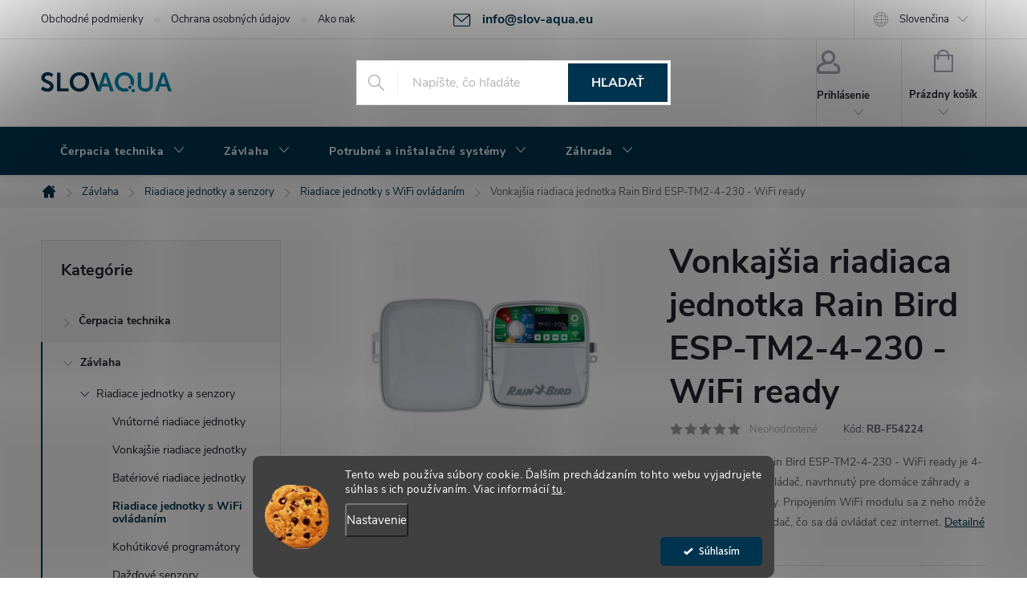

--- FILE ---
content_type: text/html; charset=utf-8
request_url: https://www.slov-aqua.eu/vonkajsia-riadiaca-jednotka-rain-bird-esp-tm2-4-230-wifi-ready/
body_size: 40752
content:
<!doctype html><html lang="sk" dir="ltr" class="header-background-light external-fonts-loaded"><head><meta charset="utf-8" /><meta name="viewport" content="width=device-width,initial-scale=1" /><title>Vonkajšia riadiaca jednotka Rain Bird ESP-TM2-4-230 - WiFi ready - Slov-Aqua.eu</title><link rel="preconnect" href="https://cdn.myshoptet.com" /><link rel="dns-prefetch" href="https://cdn.myshoptet.com" /><link rel="preload" href="https://cdn.myshoptet.com/prj/dist/master/cms/libs/jquery/jquery-1.11.3.min.js" as="script" /><link href="https://cdn.myshoptet.com/prj/dist/master/cms/templates/frontend_templates/shared/css/font-face/source-sans-3.css" rel="stylesheet"><link href="https://cdn.myshoptet.com/prj/dist/master/cms/templates/frontend_templates/shared/css/font-face/exo-2.css" rel="stylesheet"><script>
dataLayer = [];
dataLayer.push({'shoptet' : {
    "pageId": 2028,
    "pageType": "productDetail",
    "currency": "EUR",
    "currencyInfo": {
        "decimalSeparator": ",",
        "exchangeRate": 1,
        "priceDecimalPlaces": 2,
        "symbol": "\u20ac",
        "symbolLeft": 1,
        "thousandSeparator": " "
    },
    "language": "sk",
    "projectId": 576494,
    "product": {
        "id": 1944,
        "guid": "98869f5c-eca9-11ed-b79c-3e5eb9a3f9dd",
        "hasVariants": false,
        "codes": [
            {
                "code": "RB-F54224"
            }
        ],
        "code": "RB-F54224",
        "name": "Vonkaj\u0161ia riadiaca jednotka Rain Bird ESP-TM2-4-230 - WiFi ready",
        "appendix": "",
        "weight": 1.3380000000000001,
        "manufacturer": "Rain Bird",
        "manufacturerGuid": "1EF53351D422611090E4DA0BA3DED3EE",
        "currentCategory": "Z\u00e1vlaha | Riadiace jednotky a senzory | Riadiace jednotky s WiFi ovl\u00e1dan\u00edm",
        "currentCategoryGuid": "c0abac1f-f6ef-11ed-a87e-8647f5da9d6f",
        "defaultCategory": "Z\u00e1vlaha | Riadiace jednotky a senzory | Riadiace jednotky s WiFi ovl\u00e1dan\u00edm",
        "defaultCategoryGuid": "c0abac1f-f6ef-11ed-a87e-8647f5da9d6f",
        "currency": "EUR",
        "priceWithVat": 163.06
    },
    "stocks": [
        {
            "id": 1,
            "title": "Sklad Kamenn\u00fd Most",
            "isDeliveryPoint": 1,
            "visibleOnEshop": 1
        },
        {
            "id": "ext",
            "title": "Sklad",
            "isDeliveryPoint": 0,
            "visibleOnEshop": 1
        }
    ],
    "cartInfo": {
        "id": null,
        "freeShipping": false,
        "freeShippingFrom": null,
        "leftToFreeGift": {
            "formattedPrice": "\u20ac0",
            "priceLeft": 0
        },
        "freeGift": false,
        "leftToFreeShipping": {
            "priceLeft": null,
            "dependOnRegion": null,
            "formattedPrice": null
        },
        "discountCoupon": [],
        "getNoBillingShippingPrice": {
            "withoutVat": 0,
            "vat": 0,
            "withVat": 0
        },
        "cartItems": [],
        "taxMode": "ORDINARY"
    },
    "cart": [],
    "customer": {
        "priceRatio": 1,
        "priceListId": 1,
        "groupId": null,
        "registered": false,
        "mainAccount": false
    }
}});
dataLayer.push({'cookie_consent' : {
    "marketing": "denied",
    "analytics": "denied"
}});
document.addEventListener('DOMContentLoaded', function() {
    shoptet.consent.onAccept(function(agreements) {
        if (agreements.length == 0) {
            return;
        }
        dataLayer.push({
            'cookie_consent' : {
                'marketing' : (agreements.includes(shoptet.config.cookiesConsentOptPersonalisation)
                    ? 'granted' : 'denied'),
                'analytics': (agreements.includes(shoptet.config.cookiesConsentOptAnalytics)
                    ? 'granted' : 'denied')
            },
            'event': 'cookie_consent'
        });
    });
});
</script>

<!-- Google Tag Manager -->
<script>(function(w,d,s,l,i){w[l]=w[l]||[];w[l].push({'gtm.start':
new Date().getTime(),event:'gtm.js'});var f=d.getElementsByTagName(s)[0],
j=d.createElement(s),dl=l!='dataLayer'?'&l='+l:'';j.async=true;j.src=
'https://www.googletagmanager.com/gtm.js?id='+i+dl;f.parentNode.insertBefore(j,f);
})(window,document,'script','dataLayer','GTM-W43WPL6');</script>
<!-- End Google Tag Manager -->

<meta property="og:type" content="website"><meta property="og:site_name" content="slov-aqua.eu"><meta property="og:url" content="https://www.slov-aqua.eu/vonkajsia-riadiaca-jednotka-rain-bird-esp-tm2-4-230-wifi-ready/"><meta property="og:title" content="Vonkajšia riadiaca jednotka Rain Bird ESP-TM2-4-230 - WiFi ready - Slov-Aqua.eu"><meta name="author" content="Slov-Aqua.eu"><meta name="web_author" content="Shoptet.sk"><meta name="dcterms.rightsHolder" content="www.slov-aqua.eu"><meta name="robots" content="index,follow"><meta property="og:image" content="https://cdn.myshoptet.com/usr/www.slov-aqua.eu/user/shop/big/1944_vonkajsia-riadiaca-jednotka-rain-bird-esp-tm2-4-230---wifi-ready.jpg?649adbde"><meta property="og:description" content="Vonkajšia riadiaca jednotka Rain Bird ESP-TM2-4-230 - WiFi ready. Riadiaca jednotka Rain Bird ESP-TM2-4-230 - WiFi ready je 4-okruhový vonkajší ovládač, navrhnutý pre domáce záhrady a malé verejné priestory. Pripojením WiFi modulu sa z neho môže stať inteligentný ovládač, čo sa dá ovládať cez internet."><meta name="description" content="Vonkajšia riadiaca jednotka Rain Bird ESP-TM2-4-230 - WiFi ready. Riadiaca jednotka Rain Bird ESP-TM2-4-230 - WiFi ready je 4-okruhový vonkajší ovládač, navrhnutý pre domáce záhrady a malé verejné priestory. Pripojením WiFi modulu sa z neho môže stať inteligentný ovládač, čo sa dá ovládať cez internet."><meta property="product:price:amount" content="163.06"><meta property="product:price:currency" content="EUR"><style>:root {--color-primary: #00334e;--color-primary-h: 201;--color-primary-s: 100%;--color-primary-l: 15%;--color-primary-hover: #00334e;--color-primary-hover-h: 201;--color-primary-hover-s: 100%;--color-primary-hover-l: 15%;--color-secondary: #468c98;--color-secondary-h: 189;--color-secondary-s: 37%;--color-secondary-l: 44%;--color-secondary-hover: #3b7580;--color-secondary-hover-h: 190;--color-secondary-hover-s: 37%;--color-secondary-hover-l: 37%;--color-tertiary: #0085ad;--color-tertiary-h: 194;--color-tertiary-s: 100%;--color-tertiary-l: 34%;--color-tertiary-hover: #0085ad;--color-tertiary-hover-h: 194;--color-tertiary-hover-s: 100%;--color-tertiary-hover-l: 34%;--color-header-background: #ffffff;--template-font: "Source Sans 3";--template-headings-font: "Exo 2";--header-background-url: url("[data-uri]");--cookies-notice-background: #1A1937;--cookies-notice-color: #F8FAFB;--cookies-notice-button-hover: #f5f5f5;--cookies-notice-link-hover: #27263f;--templates-update-management-preview-mode-content: "Náhľad aktualizácií šablóny je aktívny pre váš prehliadač."}</style>
    <script>var shoptet = shoptet || {};</script>
    <script src="https://cdn.myshoptet.com/prj/dist/master/shop/dist/main-3g-header.js.27c4444ba5dd6be3416d.js"></script>
<!-- User include --><!-- service 776(417) html code header -->
<link type="text/css" rel="stylesheet" media="all"  href="https://cdn.myshoptet.com/usr/paxio.myshoptet.com/user/documents/blank/style.css?v1602547"/>
<link href="https://cdn.myshoptet.com/prj/dist/master/shop/dist/font-shoptet-11.css.62c94c7785ff2cea73b2.css" rel="stylesheet">
<link href="https://cdn.myshoptet.com/usr/paxio.myshoptet.com/user/documents/blank/ikony.css?v9" rel="stylesheet">
<link type="text/css" rel="stylesheet" media="screen"  href="https://cdn.myshoptet.com/usr/paxio.myshoptet.com/user/documents/blank/preklady.css?v27" />
<link rel="stylesheet" href="https://cdn.myshoptet.com/usr/paxio.myshoptet.com/user/documents/blank/Slider/slick.css" />
<link rel="stylesheet" href="https://cdn.myshoptet.com/usr/paxio.myshoptet.com/user/documents/blank/Slider/slick-theme.css?v4" />
<link rel="stylesheet" href="https://cdn.myshoptet.com/usr/paxio.myshoptet.com/user/documents/blank/Slider/slick-classic.css?v3" />

<!-- api 706(352) html code header -->
<link rel="stylesheet" href="https://cdn.myshoptet.com/usr/api2.dklab.cz/user/documents/_doplnky/zalozky/576494/1146/576494_1146.css" type="text/css" /><style>
        :root {
            
        }
        </style>
<!-- api 1280(896) html code header -->
<link rel="stylesheet" href="https://cdn.myshoptet.com/usr/shoptet.tomashlad.eu/user/documents/extras/cookies-addon/screen.min.css?v0008">
<script>
    var shoptetakCookiesSettings={"useRoundingCorners":true,"cookiesImgPopup":false,"cookiesSize":"middle","cookiesOrientation":"horizontal","cookiesImg":true,"buttonBg":true,"showPopup":false};

    var body=document.getElementsByTagName("body")[0];

    const rootElement = document.documentElement;

    rootElement.classList.add("st-cookies-v2");

    if (shoptetakCookiesSettings.useRoundingCorners) {
        rootElement.classList.add("st-cookies-corners");
    }
    if (shoptetakCookiesSettings.cookiesImgPopup) {
        rootElement.classList.add("st-cookies-popup-img");
    }
    if (shoptetakCookiesSettings.cookiesImg) {
        rootElement.classList.add("st-cookies-img");
    }
    if (shoptetakCookiesSettings.buttonBg) {
        rootElement.classList.add("st-cookies-btn");
    }
    if (shoptetakCookiesSettings.cookiesSize) {
        if (shoptetakCookiesSettings.cookiesSize === 'thin') {
            rootElement.classList.add("st-cookies-thin");
        }
        if (shoptetakCookiesSettings.cookiesSize === 'middle') {
            rootElement.classList.add("st-cookies-middle");
        }
        if (shoptetakCookiesSettings.cookiesSize === 'large') {
            rootElement.classList.add("st-cookies-large");
        }
    }
    if (shoptetakCookiesSettings.cookiesOrientation) {
        if (shoptetakCookiesSettings.cookiesOrientation === 'vertical') {
            rootElement.classList.add("st-cookies-vertical");
        }
    }
</script>


<!-- api 1430(1045) html code header -->
<script type="text/quatro-addon-config">
{"place":{"code":"I1657"},"calc":{"productDetail":"modal","cart":"window"}}
</script>

<!-- service 1408(1023) html code header -->
<!-- GoodyDo Addon -->
<script>
  const goodyDoEnvironment = {
      'host': 'www.slov-aqua.eu',
      'projectId': '576494',
      'template': 'Classic',
      'lang': 'sk',
  };
</script>
<link href="https://cdn.myshoptet.com/usr/nfpomoci.myshoptet.com/user/documents/goody_do/widget.css?v=1" rel="stylesheet" />
<link href="https://cdn.myshoptet.com/usr/nfpomoci.myshoptet.com/user/documents/goody_do/template-Classic.css?v=1" rel="stylesheet" />
<!-- End of GoodyDo Addon -->
<!-- service 1430(1045) html code header -->
<link href="https://quatroapi.vub.sk/shoptet/assets/4/quatro.css" rel="stylesheet">
<script
  defer src="https://quatroapi.vub.sk/shoptet/assets/4/quatro.js" 
  data-quatro-calc-base-url="https://quatro.vub.sk/kalkulacka/"
  data-quatro-img-url="https://quatroapi.vub.sk/shoptet/assets/4/images/"
></script>

<!-- service 1863(1428) html code header -->
<script defer src="https://addon.smartform.cz/shoptet/pages/smartform-script?projectId=576494" type="text/javascript"></script>

<script defer src="https://cdn.myshoptet.com/usr/smartform.myshoptet.com/user/documents/shoptet-v1.min.js?v=18" type="text/javascript"></script>
<!-- service 1280(896) html code header -->
<style>
.st-cookies-v2.st-cookies-btn .shoptak-carbon .siteCookies .siteCookies__form .siteCookies__buttonWrap button[value=all] {
margin-left: 10px;
}
@media (max-width: 768px) {
.st-cookies-v2.st-cookies-btn .shoptak-carbon .siteCookies .siteCookies__form .siteCookies__buttonWrap button[value=all] {
margin-left: 0px;
}
.st-cookies-v2 .shoptak-carbon .siteCookies.siteCookies--dark .siteCookies__form .siteCookies__buttonWrap button[value=reject] {
margin: 0 10px;
}
}
@media only screen and (max-width: 768px) {
 .st-cookies-v2 .siteCookies .siteCookies__form .siteCookies__buttonWrap .js-cookies-settings[value=all], .st-cookies-v2 .siteCookies .siteCookies__form .siteCookies__buttonWrap button[value=all] {   
  margin: 0 auto 10px auto;
 }
 .st-cookies-v2 .siteCookies.siteCookies--center {
  bottom: unset;
  top: 50%;
  transform: translate(-50%, -50%);
  width: 90%;
 }
}
</style>
<!-- project html code header -->
<style>
footer .custom-footer__banner5 {
display:none;
}
.wholesale{
	background:orange;
}
.wholesale a:hover{
	background-color:orange !important;
}
.in-kontakty .content-inner{
max-width:100%;
}
.shp-tabs-holder .shp-tab.souvisejici-odkaz{
display:none;
}
.products-additional .product:first-of-type {
  border-left: 1px solid #E4E4E4;
}
  #promo-outer {
      width: 100%;
      background: red;
      justify-items: center;
  }
  #promo-inner{
      color: #ffffff;
      text-align:center;
      padding:11px;
      font-weight: bold;
      max-width: 1394px;
  }
  #promo-inner a {
    color: #ffffff;
	}
  #promo-inner a:hover {
    color: #ffffff;
	}
  .promob2b {
    background: #FF4B33 !important;
	}
  
  
  @media only screen and (max-width: 768px) {
  	
    .type-index .overall-wrapper {
      padding-top: unset;
    }
  }
</style>

<style>

.inoPointParameters{
font-size: 14px;
    text-align: center;
margin-top:15px;
}

.inoPointParameterName,
.inoPointParameterValue{
display: inline-block;
}

.inoPointParameterName{
font-weight:bold
}

.inoPointParameterValue{
padding-left:10px;
}

.produkt-kat td{
border: unset;
}

.detail-parameters td {
 border: unset !important;
border-bottom: 1px solid #E7E7E7 !important;
}

input[type="number"] {
        -moz-appearance: textfield !important;
      }

.flag.flag-produkt-metraz{
	display:none;
}

#products .product .quantity .increase, #products .product .quantity .decrease {
    position: absolute;
    width: 25px;
    height: 23px;
    cursor: pointer;
}

#products .product .quantity .increase {
    left: auto;
    right: 0;
    top: 0;
}

#products .product .quantity .decrease {
    left: auto;
    right: 0;
    top: 23px;
    border-top: 1px solid #e4e4e4 !important;
}

#products .product .quantity {
    position: relative;
    vertical-align: middle;
    display: inline-block;
    padding-left: 0;
    padding-right: 22px;
    border-style: solid;
    border-width: 1px;
    font-size: 12px;
    font-weight: 300;
    line-height: 1;
    background-color: #fff;
}

#products .product .quantity input {
    display: inline-block;
    width: 42px;
    height: 46px;
    margin: 0;
    padding: 0;
    border: 0;
    text-align: center;
    color: #656570;
    font-size: 16px;
    font-style: normal;
    background: none;
    -webkit-appearance: none;
    -moz-appearance: none;
    appearance: none;
}

.products-block .p-bottom .prices, .products-block .p-bottom .p-tools {
flex-basis: unset;
}

.content-wrapper.homepage-box.welcome-wrapper{
display:none;
}

#footer .site-name {
top: calc(50% - 16px);
}

#header .site-name a img {max-height: 60px;}
/* PŘIDÁNÍ E-MAILOVÉ ADRESY DO HLAVIČKY WEBU */

@media screen and (min-width: 1200px){
.top-navigation-bar .project-email {display: inline-block;font-size: 16px;font-weight: bold;margin-left: 24px;color: var(--color-primary);} 
a.project-email::before {content: '\e910';font-size: 16px;} 
} 
@media screen and (min-width: 360px) and (max-width: 767px){
.top-navigation-contacts{display: block !important;}
.top-navigation-contacts .project-phone{display: none !important;}
.top-navigation-contacts .project-email{display: block !important;position: absolute;right: 164px;top: 15px;color: #A3A3AF;}
a.project-email::before {content: '\e910';}
.top-navigation-contacts .project-email span{display: none;}
}

/* ZMĚNA BARVY POZADÍ HLAVNÍHO MENU */

@media screen and (min-width: 768px) {
#header::after{background-color: #00334e;} /* BARVA POZADÍ MENU */
.navigation-in {background-color: transparent;}
.navigation-in > ul > li > a, .submenu-arrow::after {color: #fff;} /* BARVA TEXTU V MENU */
.menu-helper::after {color: #fff;} /* BARVA HAMBURGERU */
}
.basic-description .paramTableData,
.basic-description .tableImg{
display:none;
}

.basic-description td{
border:unset;
}

</style>
<!-- /User include --><link rel="shortcut icon" href="/favicon.ico" type="image/x-icon" /><link rel="canonical" href="https://www.slov-aqua.eu/vonkajsia-riadiaca-jednotka-rain-bird-esp-tm2-4-230-wifi-ready/" /><link rel="alternate" hreflang="sk" href="https://www.slov-aqua.eu/vonkajsia-riadiaca-jednotka-rain-bird-esp-tm2-4-230-wifi-ready/" /><link rel="alternate" hreflang="hu" href="https://www.slov-aqua.eu/hu/kulteri-vezerlo-rain-bird-esp-tm2-4-230-wifi-ready/" /><link rel="alternate" hreflang="x-default" href="https://www.slov-aqua.eu/vonkajsia-riadiaca-jednotka-rain-bird-esp-tm2-4-230-wifi-ready/" />    <!-- Global site tag (gtag.js) - Google Analytics -->
    <script async src="https://www.googletagmanager.com/gtag/js?id=G-KK03XFWRNP"></script>
    <script>
        
        window.dataLayer = window.dataLayer || [];
        function gtag(){dataLayer.push(arguments);}
        

                    console.debug('default consent data');

            gtag('consent', 'default', {"ad_storage":"denied","analytics_storage":"denied","ad_user_data":"denied","ad_personalization":"denied","wait_for_update":500});
            dataLayer.push({
                'event': 'default_consent'
            });
        
        gtag('js', new Date());

                gtag('config', 'UA-8110883-88', { 'groups': "UA" });
        
                gtag('config', 'G-KK03XFWRNP', {"groups":"GA4","send_page_view":false,"content_group":"productDetail","currency":"EUR","page_language":"sk"});
        
                gtag('config', 'AW-857572938', {"allow_enhanced_conversions":true});
        
        
        
        
        
                    gtag('event', 'page_view', {"send_to":"GA4","page_language":"sk","content_group":"productDetail","currency":"EUR"});
        
                gtag('set', 'currency', 'EUR');

        gtag('event', 'view_item', {
            "send_to": "UA",
            "items": [
                {
                    "id": "RB-F54224",
                    "name": "Vonkaj\u0161ia riadiaca jednotka Rain Bird ESP-TM2-4-230 - WiFi ready",
                    "category": "Z\u00e1vlaha \/ Riadiace jednotky a senzory \/ Riadiace jednotky s WiFi ovl\u00e1dan\u00edm",
                                        "brand": "Rain Bird",
                                                            "price": 132.57
                }
            ]
        });
        
        
        
        
        
                    gtag('event', 'view_item', {"send_to":"GA4","page_language":"sk","content_group":"productDetail","value":132.56999999999999,"currency":"EUR","items":[{"item_id":"RB-F54224","item_name":"Vonkaj\u0161ia riadiaca jednotka Rain Bird ESP-TM2-4-230 - WiFi ready","item_brand":"Rain Bird","item_category":"Z\u00e1vlaha","item_category2":"Riadiace jednotky a senzory","item_category3":"Riadiace jednotky s WiFi ovl\u00e1dan\u00edm","price":132.56999999999999,"quantity":1,"index":0}]});
        
        
        
        
        
        
        
        document.addEventListener('DOMContentLoaded', function() {
            if (typeof shoptet.tracking !== 'undefined') {
                for (var id in shoptet.tracking.bannersList) {
                    gtag('event', 'view_promotion', {
                        "send_to": "UA",
                        "promotions": [
                            {
                                "id": shoptet.tracking.bannersList[id].id,
                                "name": shoptet.tracking.bannersList[id].name,
                                "position": shoptet.tracking.bannersList[id].position
                            }
                        ]
                    });
                }
            }

            shoptet.consent.onAccept(function(agreements) {
                if (agreements.length !== 0) {
                    console.debug('gtag consent accept');
                    var gtagConsentPayload =  {
                        'ad_storage': agreements.includes(shoptet.config.cookiesConsentOptPersonalisation)
                            ? 'granted' : 'denied',
                        'analytics_storage': agreements.includes(shoptet.config.cookiesConsentOptAnalytics)
                            ? 'granted' : 'denied',
                                                                                                'ad_user_data': agreements.includes(shoptet.config.cookiesConsentOptPersonalisation)
                            ? 'granted' : 'denied',
                        'ad_personalization': agreements.includes(shoptet.config.cookiesConsentOptPersonalisation)
                            ? 'granted' : 'denied',
                        };
                    console.debug('update consent data', gtagConsentPayload);
                    gtag('consent', 'update', gtagConsentPayload);
                    dataLayer.push(
                        { 'event': 'update_consent' }
                    );
                }
            });
        });
    </script>
</head><body class="desktop id-2028 in-riadiace-jednotky-s-wifi-ovladanim template-11 type-product type-detail multiple-columns-body columns-mobile-2 columns-3 blank-mode blank-mode-css ums_forms_redesign--off ums_a11y_category_page--on ums_discussion_rating_forms--off ums_flags_display_unification--on ums_a11y_login--on mobile-header-version-1">
        <div id="fb-root"></div>
        <script>
            window.fbAsyncInit = function() {
                FB.init({
                    autoLogAppEvents : true,
                    xfbml            : true,
                    version          : 'v24.0'
                });
            };
        </script>
        <script async defer crossorigin="anonymous" src="https://connect.facebook.net/sk_SK/sdk.js#xfbml=1&version=v24.0"></script>
<!-- Google Tag Manager (noscript) -->
<noscript><iframe src="https://www.googletagmanager.com/ns.html?id=GTM-W43WPL6"
height="0" width="0" style="display:none;visibility:hidden"></iframe></noscript>
<!-- End Google Tag Manager (noscript) -->

    <div class="siteCookies siteCookies--bottom siteCookies--dark js-siteCookies" role="dialog" data-testid="cookiesPopup" data-nosnippet>
        <div class="siteCookies__form">
            <div class="siteCookies__content">
                <div class="siteCookies__text">
                    Tento web používa súbory cookie. Ďalším prechádzaním tohto webu vyjadrujete súhlas s ich používaním. Viac informácií <a href="/podmienky-ochrany-osobnych-udajov/" target=\"_blank\" rel=\"noopener noreferrer\">tu</a>.
                </div>
                <p class="siteCookies__links">
                    <button class="siteCookies__link js-cookies-settings" aria-label="Nastavenia cookies" data-testid="cookiesSettings">Nastavenie</button>
                </p>
            </div>
            <div class="siteCookies__buttonWrap">
                                <button class="siteCookies__button js-cookiesConsentSubmit" value="all" aria-label="Prijať cookies" data-testid="buttonCookiesAccept">Súhlasím</button>
            </div>
        </div>
        <script>
            document.addEventListener("DOMContentLoaded", () => {
                const siteCookies = document.querySelector('.js-siteCookies');
                document.addEventListener("scroll", shoptet.common.throttle(() => {
                    const st = document.documentElement.scrollTop;
                    if (st > 1) {
                        siteCookies.classList.add('siteCookies--scrolled');
                    } else {
                        siteCookies.classList.remove('siteCookies--scrolled');
                    }
                }, 100));
            });
        </script>
    </div>
<a href="#content" class="skip-link sr-only">Prejsť na obsah</a><div class="overall-wrapper"><div class="user-action"><div class="container">
    <div class="user-action-in">
                    <div id="login" class="user-action-login popup-widget login-widget" role="dialog" aria-labelledby="loginHeading">
        <div class="popup-widget-inner">
                            <h2 id="loginHeading">Prihlásenie k vášmu účtu</h2><div id="customerLogin"><form action="/action/Customer/Login/" method="post" id="formLoginIncluded" class="csrf-enabled formLogin" data-testid="formLogin"><input type="hidden" name="referer" value="" /><div class="form-group"><div class="input-wrapper email js-validated-element-wrapper no-label"><input type="email" name="email" class="form-control" autofocus placeholder="E-mailová adresa (napr. jan@novak.sk)" data-testid="inputEmail" autocomplete="email" required /></div></div><div class="form-group"><div class="input-wrapper password js-validated-element-wrapper no-label"><input type="password" name="password" class="form-control" placeholder="Heslo" data-testid="inputPassword" autocomplete="current-password" required /><span class="no-display">Nemôžete vyplniť toto pole</span><input type="text" name="surname" value="" class="no-display" /></div></div><div class="form-group"><div class="login-wrapper"><button type="submit" class="btn btn-secondary btn-text btn-login" data-testid="buttonSubmit">Prihlásiť sa</button><div class="password-helper"><a href="/registracia/" data-testid="signup" rel="nofollow">Nová registrácia</a><a href="/klient/zabudnute-heslo/" rel="nofollow">Zabudnuté heslo</a></div></div></div></form>
</div>                    </div>
    </div>

                            <div id="cart-widget" class="user-action-cart popup-widget cart-widget loader-wrapper" data-testid="popupCartWidget" role="dialog" aria-hidden="true">
    <div class="popup-widget-inner cart-widget-inner place-cart-here">
        <div class="loader-overlay">
            <div class="loader"></div>
        </div>
    </div>

    <div class="cart-widget-button">
        <a href="/kosik/" class="btn btn-conversion" id="continue-order-button" rel="nofollow" data-testid="buttonNextStep">Pokračovať do košíka</a>
    </div>
</div>
            </div>
</div>
</div><div class="top-navigation-bar" data-testid="topNavigationBar">

    <div class="container">

        <div class="top-navigation-contacts">
            <strong>Zákaznícka podpora:</strong><a href="mailto:info@slov-aqua.eu" class="project-email" data-testid="contactboxEmail"><span>info@slov-aqua.eu</span></a>        </div>

                            <div class="top-navigation-menu">
                <div class="top-navigation-menu-trigger"></div>
                <ul class="top-navigation-bar-menu">
                                            <li class="top-navigation-menu-item-39">
                            <a href="/obchodne-podmienky/">Obchodné podmienky</a>
                        </li>
                                            <li class="top-navigation-menu-item-691">
                            <a href="/ochrana-osobnych-udajov/">Ochrana osobných údajov</a>
                        </li>
                                            <li class="top-navigation-menu-item-27">
                            <a href="/ako-nakupovat-na-splatky/">Ako nakupovať na splátky</a>
                        </li>
                                    </ul>
                <ul class="top-navigation-bar-menu-helper"></ul>
            </div>
        
        <div class="top-navigation-tools top-navigation-tools--language">
            <div class="responsive-tools">
                <a href="#" class="toggle-window" data-target="search" aria-label="Hľadať" data-testid="linkSearchIcon"></a>
                                                            <a href="#" class="toggle-window" data-target="login"></a>
                                                    <a href="#" class="toggle-window" data-target="navigation" aria-label="Menu" data-testid="hamburgerMenu"></a>
            </div>
                <div class="languagesMenu">
        <button id="topNavigationDropdown" class="languagesMenu__flags" type="button" data-toggle="dropdown" aria-haspopup="true" aria-expanded="false">
            <svg aria-hidden="true" style="position: absolute; width: 0; height: 0; overflow: hidden;" version="1.1" xmlns="http://www.w3.org/2000/svg" xmlns:xlink="http://www.w3.org/1999/xlink"><defs><symbol id="shp-flag-SK" viewBox="0 0 32 32"><title>SK</title><path fill="#f0f0f0" style="fill: var(--color21, #f0f0f0)" d="M0 5.334h32v21.333h-32v-21.333z"></path><path fill="#0052b4" style="fill: var(--color20, #0052b4)" d="M0 12.29h32v7.42h-32v-7.42z"></path><path fill="#d80027" style="fill: var(--color19, #d80027)" d="M0 19.71h32v6.957h-32v-6.956z"></path><path fill="#f0f0f0" style="fill: var(--color21, #f0f0f0)" d="M8.092 11.362v5.321c0 3.027 3.954 3.954 3.954 3.954s3.954-0.927 3.954-3.954v-5.321h-7.908z"></path><path fill="#d80027" style="fill: var(--color19, #d80027)" d="M9.133 11.518v5.121c0 0.342 0.076 0.665 0.226 0.968 1.493 0 3.725 0 5.373 0 0.15-0.303 0.226-0.626 0.226-0.968v-5.121h-5.826z"></path><path fill="#f0f0f0" style="fill: var(--color21, #f0f0f0)" d="M13.831 15.089h-1.339v-0.893h0.893v-0.893h-0.893v-0.893h-0.893v0.893h-0.893v0.893h0.893v0.893h-1.339v0.893h1.339v0.893h0.893v-0.893h1.339z"></path><path fill="#0052b4" style="fill: var(--color20, #0052b4)" d="M10.577 18.854c0.575 0.361 1.166 0.571 1.469 0.665 0.303-0.093 0.894-0.303 1.469-0.665 0.58-0.365 0.987-0.782 1.218-1.246-0.255-0.18-0.565-0.286-0.901-0.286-0.122 0-0.241 0.015-0.355 0.041-0.242-0.55-0.791-0.934-1.43-0.934s-1.188 0.384-1.43 0.934c-0.114-0.027-0.233-0.041-0.355-0.041-0.336 0-0.646 0.106-0.901 0.286 0.231 0.465 0.637 0.882 1.217 1.246z"></path></symbol><symbol id="shp-flag-HU" viewBox="0 0 32 32"><title>HU</title><path fill="#f0f0f0" style="fill: var(--color21, #f0f0f0)" d="M0 5.334h32v21.333h-32v-21.333z"></path><path fill="#d80027" style="fill: var(--color19, #d80027)" d="M0 5.334h32v7.111h-32v-7.111z"></path><path fill="#6da544" style="fill: var(--color18, #6da544)" d="M0 19.555h32v7.111h-32v-7.111z"></path></symbol></defs></svg>
            <svg class="shp-flag shp-flag-SK">
                <use xlink:href="#shp-flag-SK"></use>
            </svg>
            <span class="caret"></span>
        </button>
        <div class="languagesMenu__content" aria-labelledby="topNavigationDropdown">
                                        <div class="languagesMenu__box toggle-window js-languagesMenu__box" data-hover="true" data-target="language">
                    <div class="languagesMenu__header languagesMenu__header--name">Jazyk</div>
                    <div class="languagesMenu__header languagesMenu__header--actual" data-toggle="dropdown">
                                                                                    
                                    Slovenčina
                                
                                                                                                                                <span class="caret"></span>
                    </div>
                    <ul class="languagesMenu__list languagesMenu__list--language">
                                                    <li>
                                <a href="/action/Language/changeLanguage/?language=sk" rel="nofollow" class="languagesMenu__list__link">
                                    <svg class="shp-flag shp-flag-SK">
                                        <use xlink:href="#shp-flag-SK"></use>
                                    </svg>
                                    <span class="languagesMenu__list__name languagesMenu__list__name--actual">Slovenčina</span>
                                </a>
                            </li>
                                                    <li>
                                <a href="/action/Language/changeLanguage/?language=hu" rel="nofollow" class="languagesMenu__list__link">
                                    <svg class="shp-flag shp-flag-HU">
                                        <use xlink:href="#shp-flag-HU"></use>
                                    </svg>
                                    <span class="languagesMenu__list__name">Magyar</span>
                                </a>
                            </li>
                                            </ul>
                </div>
                    </div>
    </div>
            <button class="top-nav-button top-nav-button-login toggle-window" type="button" data-target="login" aria-haspopup="dialog" aria-controls="login" aria-expanded="false" data-testid="signin"><span>Prihlásenie</span></button>        </div>

    </div>

</div>
<header id="header"><div class="container navigation-wrapper">
    <div class="header-top">
        <div class="site-name-wrapper">
            <div class="site-name"><a href="/" data-testid="linkWebsiteLogo"><img src="https://cdn.myshoptet.com/usr/www.slov-aqua.eu/user/logos/slovaqua-logo.png" alt="Slov-Aqua.eu" fetchpriority="low" /></a></div>        </div>
        <div class="search" itemscope itemtype="https://schema.org/WebSite">
            <meta itemprop="headline" content="Riadiace jednotky s WiFi ovládaním"/><meta itemprop="url" content="https://www.slov-aqua.eu"/><meta itemprop="text" content="Vonkajšia riadiaca jednotka Rain Bird ESP-TM2-4-230 - WiFi ready. Riadiaca jednotka Rain Bird ESP-TM2-4-230 - WiFi ready je 4-okruhový vonkajší ovládač, navrhnutý pre domáce záhrady a malé verejné priestory. Pripojením WiFi modulu sa z neho môže stať inteligentný ovládač, čo sa dá ovládať cez internet."/>            <form action="/action/ProductSearch/prepareString/" method="post"
    id="formSearchForm" class="search-form compact-form js-search-main"
    itemprop="potentialAction" itemscope itemtype="https://schema.org/SearchAction" data-testid="searchForm">
    <fieldset>
        <meta itemprop="target"
            content="https://www.slov-aqua.eu/vyhladavanie/?string={string}"/>
        <input type="hidden" name="language" value="sk"/>
        
            
<input
    type="search"
    name="string"
        class="query-input form-control search-input js-search-input"
    placeholder="Napíšte, čo hľadáte"
    autocomplete="off"
    required
    itemprop="query-input"
    aria-label="Vyhľadávanie"
    data-testid="searchInput"
>
            <button type="submit" class="btn btn-default" data-testid="searchBtn">Hľadať</button>
        
    </fieldset>
</form>
        </div>
        <div class="navigation-buttons">
                
    <a href="/kosik/" class="btn btn-icon toggle-window cart-count" data-target="cart" data-hover="true" data-redirect="true" data-testid="headerCart" rel="nofollow" aria-haspopup="dialog" aria-expanded="false" aria-controls="cart-widget">
        
                <span class="sr-only">Nákupný košík</span>
        
            <span class="cart-price visible-lg-inline-block" data-testid="headerCartPrice">
                                    Prázdny košík                            </span>
        
    
            </a>
        </div>
    </div>
    <nav id="navigation" aria-label="Hlavné menu" data-collapsible="true"><div class="navigation-in menu"><ul class="menu-level-1" role="menubar" data-testid="headerMenuItems"><li class="menu-item-768 ext" role="none"><a href="/cerpacia-technika/" data-testid="headerMenuItem" role="menuitem" aria-haspopup="true" aria-expanded="false"><b>Čerpacia technika</b><span class="submenu-arrow"></span></a><ul class="menu-level-2" aria-label="Čerpacia technika" tabindex="-1" role="menu"><li class="menu-item-1911 has-third-level" role="none"><a href="/cerpadla-a-domace-vodarne/" class="menu-image" data-testid="headerMenuItem" tabindex="-1" aria-hidden="true"><img src="data:image/svg+xml,%3Csvg%20width%3D%22140%22%20height%3D%22100%22%20xmlns%3D%22http%3A%2F%2Fwww.w3.org%2F2000%2Fsvg%22%3E%3C%2Fsvg%3E" alt="" aria-hidden="true" width="140" height="100"  data-src="https://cdn.myshoptet.com/usr/www.slov-aqua.eu/user/categories/thumb/cerpadla_a_domace_vodarne.jpg" fetchpriority="low" /></a><div><a href="/cerpadla-a-domace-vodarne/" data-testid="headerMenuItem" role="menuitem"><span>Čerpadlá a domáce vodárne</span></a>
                                                    <ul class="menu-level-3" role="menu">
                                                                    <li class="menu-item-1923" role="none">
                                        <a href="/ponorne-cerpadla/" data-testid="headerMenuItem" role="menuitem">
                                            Ponorné čerpadlá</a>,                                    </li>
                                                                    <li class="menu-item-1926" role="none">
                                        <a href="/povrchove-cerpadla/" data-testid="headerMenuItem" role="menuitem">
                                            Povrchové čerpadlá</a>,                                    </li>
                                                                    <li class="menu-item-1929" role="none">
                                        <a href="/domace-vodarne/" data-testid="headerMenuItem" role="menuitem">
                                            Domáce vodárne</a>,                                    </li>
                                                                    <li class="menu-item-2270" role="none">
                                        <a href="/drenazne-cerpadla/" data-testid="headerMenuItem" role="menuitem">
                                            Drenážne čerpadlá</a>,                                    </li>
                                                                    <li class="menu-item-1932" role="none">
                                        <a href="/kalove-cerpadla/" data-testid="headerMenuItem" role="menuitem">
                                            Kálové čerpadlá</a>,                                    </li>
                                                                    <li class="menu-item-2534" role="none">
                                        <a href="/cerpadla-na-zvysenie-tlaku/" data-testid="headerMenuItem" role="menuitem">
                                            Čerpadlá na zvýšenie tlaku</a>                                    </li>
                                                            </ul>
                        </div></li><li class="menu-item-1914 has-third-level" role="none"><a href="/tlakove-nadoby/" class="menu-image" data-testid="headerMenuItem" tabindex="-1" aria-hidden="true"><img src="data:image/svg+xml,%3Csvg%20width%3D%22140%22%20height%3D%22100%22%20xmlns%3D%22http%3A%2F%2Fwww.w3.org%2F2000%2Fsvg%22%3E%3C%2Fsvg%3E" alt="" aria-hidden="true" width="140" height="100"  data-src="https://cdn.myshoptet.com/usr/www.slov-aqua.eu/user/categories/thumb/tlakove_nadoby.jpg" fetchpriority="low" /></a><div><a href="/tlakove-nadoby/" data-testid="headerMenuItem" role="menuitem"><span>Tlakové nádoby</span></a>
                                                    <ul class="menu-level-3" role="menu">
                                                                    <li class="menu-item-1944" role="none">
                                        <a href="/tlakove-nadoby-membranove/" data-testid="headerMenuItem" role="menuitem">
                                            Tlakové nádoby - membránové</a>,                                    </li>
                                                                    <li class="menu-item-1947" role="none">
                                        <a href="/tlakove-nadoby-s-vakom/" data-testid="headerMenuItem" role="menuitem">
                                            Tlakové nádoby s vakom</a>,                                    </li>
                                                                    <li class="menu-item-1950" role="none">
                                        <a href="/nahradne-diely-a-prislusenstvo/" data-testid="headerMenuItem" role="menuitem">
                                            Náhradné diely a príslušenstvo</a>                                    </li>
                                                            </ul>
                        </div></li><li class="menu-item-1890 has-third-level" role="none"><a href="/riadenie-a-ochrana-cerpadiel/" class="menu-image" data-testid="headerMenuItem" tabindex="-1" aria-hidden="true"><img src="data:image/svg+xml,%3Csvg%20width%3D%22140%22%20height%3D%22100%22%20xmlns%3D%22http%3A%2F%2Fwww.w3.org%2F2000%2Fsvg%22%3E%3C%2Fsvg%3E" alt="" aria-hidden="true" width="140" height="100"  data-src="https://cdn.myshoptet.com/usr/www.slov-aqua.eu/user/categories/thumb/riadenie_a_ochrana_cerpadiel.jpg" fetchpriority="low" /></a><div><a href="/riadenie-a-ochrana-cerpadiel/" data-testid="headerMenuItem" role="menuitem"><span>Riadenie a ochrana čerpadiel</span></a>
                                                    <ul class="menu-level-3" role="menu">
                                                                    <li class="menu-item-1953" role="none">
                                        <a href="/prietokove-spinace/" data-testid="headerMenuItem" role="menuitem">
                                            Prietokové spínače</a>,                                    </li>
                                                                    <li class="menu-item-1893" role="none">
                                        <a href="/tlakove-spinace/" data-testid="headerMenuItem" role="menuitem">
                                            Tlakové spínače</a>,                                    </li>
                                                                    <li class="menu-item-1956" role="none">
                                        <a href="/frekvencne-menice/" data-testid="headerMenuItem" role="menuitem">
                                            Frekvenčné meniče</a>,                                    </li>
                                                                    <li class="menu-item-1959" role="none">
                                        <a href="/plavakove-spinace/" data-testid="headerMenuItem" role="menuitem">
                                            Plavákové spínače</a>,                                    </li>
                                                                    <li class="menu-item-1962" role="none">
                                        <a href="/snimace-hladiny/" data-testid="headerMenuItem" role="menuitem">
                                            Snímače hladiny</a>,                                    </li>
                                                                    <li class="menu-item-1968" role="none">
                                        <a href="/ochrana-proti-chodu-na-sucho/" data-testid="headerMenuItem" role="menuitem">
                                            Ochrana proti chodu na sucho</a>,                                    </li>
                                                                    <li class="menu-item-1971" role="none">
                                        <a href="/plavakove-ventily-s-gulou/" data-testid="headerMenuItem" role="menuitem">
                                            Plavákové ventily s guľou</a>,                                    </li>
                                                                    <li class="menu-item-2274" role="none">
                                        <a href="/startovacie-rele-cerpadiel/" data-testid="headerMenuItem" role="menuitem">
                                            Štartovacie relé čerpadiel</a>                                    </li>
                                                            </ul>
                        </div></li><li class="menu-item-1017 has-third-level" role="none"><a href="/filtre-a-filtracne-vlozky-k-cerpadlam-2/" class="menu-image" data-testid="headerMenuItem" tabindex="-1" aria-hidden="true"><img src="data:image/svg+xml,%3Csvg%20width%3D%22140%22%20height%3D%22100%22%20xmlns%3D%22http%3A%2F%2Fwww.w3.org%2F2000%2Fsvg%22%3E%3C%2Fsvg%3E" alt="" aria-hidden="true" width="140" height="100"  data-src="https://cdn.myshoptet.com/usr/www.slov-aqua.eu/user/categories/thumb/filtre_a_filtracne_vlozky-1.jpg" fetchpriority="low" /></a><div><a href="/filtre-a-filtracne-vlozky-k-cerpadlam-2/" data-testid="headerMenuItem" role="menuitem"><span>Filtre a filtračné vložky k čerpadlám</span></a>
                                                    <ul class="menu-level-3" role="menu">
                                                                    <li class="menu-item-1977" role="none">
                                        <a href="/filtre-5/" data-testid="headerMenuItem" role="menuitem">
                                            Filtre 5&quot;</a>,                                    </li>
                                                                    <li class="menu-item-1980" role="none">
                                        <a href="/filtre-7/" data-testid="headerMenuItem" role="menuitem">
                                            Filtre 7&quot;</a>,                                    </li>
                                                                    <li class="menu-item-1983" role="none">
                                        <a href="/filtre-10-2/" data-testid="headerMenuItem" role="menuitem">
                                            Filtre 10&quot;</a>,                                    </li>
                                                                    <li class="menu-item-1995" role="none">
                                        <a href="/hydrocyklon-separatory-piesku/" data-testid="headerMenuItem" role="menuitem">
                                            Hydrocyklón - separátory piesku</a>,                                    </li>
                                                                    <li class="menu-item-1998" role="none">
                                        <a href="/prislusenstva-k-filtrom-2/" data-testid="headerMenuItem" role="menuitem">
                                            Príslušenstvá k filtrom</a>                                    </li>
                                                            </ul>
                        </div></li><li class="menu-item-771 has-third-level" role="none"><a href="/armatury-a-prislusenstva-k-cerpadlam/" class="menu-image" data-testid="headerMenuItem" tabindex="-1" aria-hidden="true"><img src="data:image/svg+xml,%3Csvg%20width%3D%22140%22%20height%3D%22100%22%20xmlns%3D%22http%3A%2F%2Fwww.w3.org%2F2000%2Fsvg%22%3E%3C%2Fsvg%3E" alt="" aria-hidden="true" width="140" height="100"  data-src="https://cdn.myshoptet.com/usr/www.slov-aqua.eu/user/categories/thumb/armatury_a_prislusenstva_k_cerpadlam.jpg" fetchpriority="low" /></a><div><a href="/armatury-a-prislusenstva-k-cerpadlam/" data-testid="headerMenuItem" role="menuitem"><span>Armatúry a príslušenstvá k čerpadlám</span></a>
                                                    <ul class="menu-level-3" role="menu">
                                                                    <li class="menu-item-2328" role="none">
                                        <a href="/tvarovky-2/" data-testid="headerMenuItem" role="menuitem">
                                            Tvarovky</a>,                                    </li>
                                                                    <li class="menu-item-2264" role="none">
                                        <a href="/manometre/" data-testid="headerMenuItem" role="menuitem">
                                            Manometre</a>,                                    </li>
                                                                    <li class="menu-item-2007" role="none">
                                        <a href="/redukcne-ventily/" data-testid="headerMenuItem" role="menuitem">
                                            Redukčné ventily</a>,                                    </li>
                                                                    <li class="menu-item-2010" role="none">
                                        <a href="/spatne-klapky-a-sacie-kose/" data-testid="headerMenuItem" role="menuitem">
                                            Spätné klapky a sacie koše</a>,                                    </li>
                                                                    <li class="menu-item-2261" role="none">
                                        <a href="/upevnenie-cerpadiel/" data-testid="headerMenuItem" role="menuitem">
                                            Upevnenie čerpadiel</a>,                                    </li>
                                                                    <li class="menu-item-2013" role="none">
                                        <a href="/flexi-hadice/" data-testid="headerMenuItem" role="menuitem">
                                            Flexi hadice</a>                                    </li>
                                                            </ul>
                        </div></li><li class="menu-item-1920" role="none"><a href="/elektro-prislusenstvo-k-cerpadlam/" class="menu-image" data-testid="headerMenuItem" tabindex="-1" aria-hidden="true"><img src="data:image/svg+xml,%3Csvg%20width%3D%22140%22%20height%3D%22100%22%20xmlns%3D%22http%3A%2F%2Fwww.w3.org%2F2000%2Fsvg%22%3E%3C%2Fsvg%3E" alt="" aria-hidden="true" width="140" height="100"  data-src="https://cdn.myshoptet.com/usr/www.slov-aqua.eu/user/categories/thumb/elektro_prislusenstvo_k_cerpadlam.jpg" fetchpriority="low" /></a><div><a href="/elektro-prislusenstvo-k-cerpadlam/" data-testid="headerMenuItem" role="menuitem"><span>Elektro príslušenstvo k čerpadlám</span></a>
                        </div></li><li class="menu-item-1866" role="none"><a href="/sachty-pre-cerpadla/" class="menu-image" data-testid="headerMenuItem" tabindex="-1" aria-hidden="true"><img src="data:image/svg+xml,%3Csvg%20width%3D%22140%22%20height%3D%22100%22%20xmlns%3D%22http%3A%2F%2Fwww.w3.org%2F2000%2Fsvg%22%3E%3C%2Fsvg%3E" alt="" aria-hidden="true" width="140" height="100"  data-src="https://cdn.myshoptet.com/usr/www.slov-aqua.eu/user/categories/thumb/sachty_pre_cerpadla.jpg" fetchpriority="low" /></a><div><a href="/sachty-pre-cerpadla/" data-testid="headerMenuItem" role="menuitem"><span>Šachty pre čerpadlá</span></a>
                        </div></li></ul></li>
<li class="menu-item-705 ext" role="none"><a href="/zavlaha/" data-testid="headerMenuItem" role="menuitem" aria-haspopup="true" aria-expanded="false"><b>Závlaha</b><span class="submenu-arrow"></span></a><ul class="menu-level-2" aria-label="Závlaha" tabindex="-1" role="menu"><li class="menu-item-2016 has-third-level" role="none"><a href="/riadiace-jednotky-a-senzory/" class="menu-image" data-testid="headerMenuItem" tabindex="-1" aria-hidden="true"><img src="data:image/svg+xml,%3Csvg%20width%3D%22140%22%20height%3D%22100%22%20xmlns%3D%22http%3A%2F%2Fwww.w3.org%2F2000%2Fsvg%22%3E%3C%2Fsvg%3E" alt="" aria-hidden="true" width="140" height="100"  data-src="https://cdn.myshoptet.com/usr/www.slov-aqua.eu/user/categories/thumb/riadiace_jednotky.jpg" fetchpriority="low" /></a><div><a href="/riadiace-jednotky-a-senzory/" data-testid="headerMenuItem" role="menuitem"><span>Riadiace jednotky a senzory</span></a>
                                                    <ul class="menu-level-3" role="menu">
                                                                    <li class="menu-item-2019" role="none">
                                        <a href="/vnutorne-riadiace-jednotky/" data-testid="headerMenuItem" role="menuitem">
                                            Vnútorné riadiace jednotky</a>,                                    </li>
                                                                    <li class="menu-item-2022" role="none">
                                        <a href="/vonkajsie-riadiace-jednotky/" data-testid="headerMenuItem" role="menuitem">
                                            Vonkajšie riadiace jednotky</a>,                                    </li>
                                                                    <li class="menu-item-2025" role="none">
                                        <a href="/bateriove-riadiace-jednotky/" data-testid="headerMenuItem" role="menuitem">
                                            Batériové riadiace jednotky</a>,                                    </li>
                                                                    <li class="menu-item-2028" role="none">
                                        <a href="/riadiace-jednotky-s-wifi-ovladanim/" class="active" data-testid="headerMenuItem" role="menuitem">
                                            Riadiace jednotky s WiFi ovládaním</a>,                                    </li>
                                                                    <li class="menu-item-2031" role="none">
                                        <a href="/kohutikove-programatory/" data-testid="headerMenuItem" role="menuitem">
                                            Kohútikové programátory</a>,                                    </li>
                                                                    <li class="menu-item-2037" role="none">
                                        <a href="/dazdove-senzory/" data-testid="headerMenuItem" role="menuitem">
                                            Dažďové senzory</a>,                                    </li>
                                                                    <li class="menu-item-2040" role="none">
                                        <a href="/senzory-pocasia/" data-testid="headerMenuItem" role="menuitem">
                                            Senzory počasia</a>,                                    </li>
                                                                    <li class="menu-item-2043" role="none">
                                        <a href="/veterne-senzory/" data-testid="headerMenuItem" role="menuitem">
                                            Veterné senzory</a>,                                    </li>
                                                                    <li class="menu-item-2046" role="none">
                                        <a href="/senzory-mrazu/" data-testid="headerMenuItem" role="menuitem">
                                            Senzory mrazu</a>,                                    </li>
                                                                    <li class="menu-item-2049" role="none">
                                        <a href="/senzory-podnej-vlhkosti/" data-testid="headerMenuItem" role="menuitem">
                                            Senzory pôdnej vlhkosti</a>                                    </li>
                                                            </ul>
                        </div></li><li class="menu-item-1116 has-third-level" role="none"><a href="/elektroventily/" class="menu-image" data-testid="headerMenuItem" tabindex="-1" aria-hidden="true"><img src="data:image/svg+xml,%3Csvg%20width%3D%22140%22%20height%3D%22100%22%20xmlns%3D%22http%3A%2F%2Fwww.w3.org%2F2000%2Fsvg%22%3E%3C%2Fsvg%3E" alt="" aria-hidden="true" width="140" height="100"  data-src="https://cdn.myshoptet.com/usr/www.slov-aqua.eu/user/categories/thumb/elektroventily_.jpg" fetchpriority="low" /></a><div><a href="/elektroventily/" data-testid="headerMenuItem" role="menuitem"><span>Elektroventily</span></a>
                                                    <ul class="menu-level-3" role="menu">
                                                                    <li class="menu-item-1368" role="none">
                                        <a href="/elektroventily-24-v/" data-testid="headerMenuItem" role="menuitem">
                                            Elektroventily 24 V</a>,                                    </li>
                                                                    <li class="menu-item-1371" role="none">
                                        <a href="/elektroventily-9-v/" data-testid="headerMenuItem" role="menuitem">
                                            Elektroventily 9 V</a>,                                    </li>
                                                                    <li class="menu-item-1119" role="none">
                                        <a href="/elektroventily-prislusenstva/" data-testid="headerMenuItem" role="menuitem">
                                            Elektroventily - príslušenstvá</a>,                                    </li>
                                                                    <li class="menu-item-846" role="none">
                                        <a href="/holendrove-spojky/" data-testid="headerMenuItem" role="menuitem">
                                            Holendrové spojky</a>                                    </li>
                                                            </ul>
                        </div></li><li class="menu-item-708 has-third-level" role="none"><a href="/sprayove-postrekovace-a-trysky/" class="menu-image" data-testid="headerMenuItem" tabindex="-1" aria-hidden="true"><img src="data:image/svg+xml,%3Csvg%20width%3D%22140%22%20height%3D%22100%22%20xmlns%3D%22http%3A%2F%2Fwww.w3.org%2F2000%2Fsvg%22%3E%3C%2Fsvg%3E" alt="" aria-hidden="true" width="140" height="100"  data-src="https://cdn.myshoptet.com/usr/www.slov-aqua.eu/user/categories/thumb/sprayove_postrekovace.jpg" fetchpriority="low" /></a><div><a href="/sprayove-postrekovace-a-trysky/" data-testid="headerMenuItem" role="menuitem"><span>Sprayové postrekovače</span></a>
                                                    <ul class="menu-level-3" role="menu">
                                                                    <li class="menu-item-1689" role="none">
                                        <a href="/sprayove-postrekovace-s-tryskou/" data-testid="headerMenuItem" role="menuitem">
                                            Sprayové postrekovače s tryskou</a>,                                    </li>
                                                                    <li class="menu-item-1686" role="none">
                                        <a href="/sprayove-postrekovace-bez-trysiek/" data-testid="headerMenuItem" role="menuitem">
                                            Sprayové postrekovače bez trysiek</a>,                                    </li>
                                                                    <li class="menu-item-711" role="none">
                                        <a href="/sprayove-postrekovace-so-vstavanym-regulatorom/" data-testid="headerMenuItem" role="menuitem">
                                            Sprayové postrekovače so vstavaným regulátorom</a>,                                    </li>
                                                                    <li class="menu-item-834" role="none">
                                        <a href="/sprayove-postrekovace-prislusenstva/" data-testid="headerMenuItem" role="menuitem">
                                            Sprayové postrekovače - príslušenstvá</a>                                    </li>
                                                            </ul>
                        </div></li><li class="menu-item-2052 has-third-level" role="none"><a href="/rozprasovacie-a-rotacne-trysky/" class="menu-image" data-testid="headerMenuItem" tabindex="-1" aria-hidden="true"><img src="data:image/svg+xml,%3Csvg%20width%3D%22140%22%20height%3D%22100%22%20xmlns%3D%22http%3A%2F%2Fwww.w3.org%2F2000%2Fsvg%22%3E%3C%2Fsvg%3E" alt="" aria-hidden="true" width="140" height="100"  data-src="https://cdn.myshoptet.com/usr/www.slov-aqua.eu/user/categories/thumb/rozprasovacie_a_rotacne_trysky.jpg" fetchpriority="low" /></a><div><a href="/rozprasovacie-a-rotacne-trysky/" data-testid="headerMenuItem" role="menuitem"><span>Rozprašovacie a rotačné trysky</span></a>
                                                    <ul class="menu-level-3" role="menu">
                                                                    <li class="menu-item-714" role="none">
                                        <a href="/rotacne-trysky/" data-testid="headerMenuItem" role="menuitem">
                                            Rotačné trysky</a>,                                    </li>
                                                                    <li class="menu-item-1392" role="none">
                                        <a href="/rotacne-trysky-prislusenstva/" data-testid="headerMenuItem" role="menuitem">
                                            Rotačné trysky - príslušenstvá</a>,                                    </li>
                                                                    <li class="menu-item-1167" role="none">
                                        <a href="/sprayove-trysky-nastavitelne/" data-testid="headerMenuItem" role="menuitem">
                                            Sprayové trysky nastaviteľné</a>,                                    </li>
                                                                    <li class="menu-item-2387" role="none">
                                        <a href="/sprayove-vysokoucinne-trysky-nastavitelne/" data-testid="headerMenuItem" role="menuitem">
                                            Sprayové vysokoúčinné trysky nastaviteľné</a>,                                    </li>
                                                                    <li class="menu-item-1170" role="none">
                                        <a href="/sprayove-trysky-s-pevnou-vysecou/" data-testid="headerMenuItem" role="menuitem">
                                            Sprayové trysky s pevnou výsečou</a>,                                    </li>
                                                                    <li class="menu-item-1176" role="none">
                                        <a href="/sprayove-trysky-pasove/" data-testid="headerMenuItem" role="menuitem">
                                            Sprayové trysky pásové</a>,                                    </li>
                                                                    <li class="menu-item-1179" role="none">
                                        <a href="/sprayove-trysky-lucove/" data-testid="headerMenuItem" role="menuitem">
                                            Sprayové trysky lúčové</a>,                                    </li>
                                                                    <li class="menu-item-1173" role="none">
                                        <a href="/sprayove-trysky-bubbler/" data-testid="headerMenuItem" role="menuitem">
                                            Sprayové trysky Bubbler</a>,                                    </li>
                                                                    <li class="menu-item-1395" role="none">
                                        <a href="/sprayove-trysky-prislusenstva/" data-testid="headerMenuItem" role="menuitem">
                                            Sprayové trysky - príslušenstvá</a>                                    </li>
                                                            </ul>
                        </div></li><li class="menu-item-717 has-third-level" role="none"><a href="/rotacne-postrekovace/" class="menu-image" data-testid="headerMenuItem" tabindex="-1" aria-hidden="true"><img src="data:image/svg+xml,%3Csvg%20width%3D%22140%22%20height%3D%22100%22%20xmlns%3D%22http%3A%2F%2Fwww.w3.org%2F2000%2Fsvg%22%3E%3C%2Fsvg%3E" alt="" aria-hidden="true" width="140" height="100"  data-src="https://cdn.myshoptet.com/usr/www.slov-aqua.eu/user/categories/thumb/golfove_rotacne_postrekovace-1.jpg" fetchpriority="low" /></a><div><a href="/rotacne-postrekovace/" data-testid="headerMenuItem" role="menuitem"><span>Rotačné postrekovače</span></a>
                                                    <ul class="menu-level-3" role="menu">
                                                                    <li class="menu-item-726" role="none">
                                        <a href="/rotacne-postrekovace-s-nizkym-vykonom--4-0-11-6-m-/" data-testid="headerMenuItem" role="menuitem">
                                            Rotačné postrekovače s nízkym výkonom (4,0-11,6 m)</a>,                                    </li>
                                                                    <li class="menu-item-720" role="none">
                                        <a href="/rotacne-postrekovace-so-strednym-vykonom--4-9-15-8-m-/" data-testid="headerMenuItem" role="menuitem">
                                            Rotačné postrekovače so stredným výkonom (4,9-15,8 m)</a>,                                    </li>
                                                                    <li class="menu-item-723" role="none">
                                        <a href="/rotacne-postrekovace-s-vysokym-vykonom--11-9-31-4-m-/" data-testid="headerMenuItem" role="menuitem">
                                            Rotačné postrekovače s vysokým výkonom (11,9-31,4 m)</a>,                                    </li>
                                                                    <li class="menu-item-2055" role="none">
                                        <a href="/golfove-rotacne-postrekovace/" data-testid="headerMenuItem" role="menuitem">
                                            Golfové rotačné postrekovače</a>,                                    </li>
                                                                    <li class="menu-item-792" role="none">
                                        <a href="/rotacne-postrekovace-prislusenstva/" data-testid="headerMenuItem" role="menuitem">
                                            Rotačné postrekovače - príslušenstvá</a>                                    </li>
                                                            </ul>
                        </div></li><li class="menu-item-942 has-third-level" role="none"><a href="/pripojenie-postrekovacov/" class="menu-image" data-testid="headerMenuItem" tabindex="-1" aria-hidden="true"><img src="data:image/svg+xml,%3Csvg%20width%3D%22140%22%20height%3D%22100%22%20xmlns%3D%22http%3A%2F%2Fwww.w3.org%2F2000%2Fsvg%22%3E%3C%2Fsvg%3E" alt="" aria-hidden="true" width="140" height="100"  data-src="https://cdn.myshoptet.com/usr/www.slov-aqua.eu/user/categories/thumb/pripojenie_postrekovacov.jpg" fetchpriority="low" /></a><div><a href="/pripojenie-postrekovacov/" data-testid="headerMenuItem" role="menuitem"><span>Pripojenie postrekovačov</span></a>
                                                    <ul class="menu-level-3" role="menu">
                                                                    <li class="menu-item-1665" role="none">
                                        <a href="/navrtavacie-pasy/" data-testid="headerMenuItem" role="menuitem">
                                            Navrtávacie pásy</a>,                                    </li>
                                                                    <li class="menu-item-798" role="none">
                                        <a href="/samonavrtavacie-pasy/" data-testid="headerMenuItem" role="menuitem">
                                            Samonavŕtavacie pásy</a>,                                    </li>
                                                                    <li class="menu-item-1065" role="none">
                                        <a href="/spojky-swing-pipe/" data-testid="headerMenuItem" role="menuitem">
                                            Spojky Swing Pipe</a>,                                    </li>
                                                                    <li class="menu-item-945" role="none">
                                        <a href="/hadice-swing-pipe/" data-testid="headerMenuItem" role="menuitem">
                                            Hadice Swing Pipe</a>,                                    </li>
                                                                    <li class="menu-item-1326" role="none">
                                        <a href="/zavitove-predlzenia/" data-testid="headerMenuItem" role="menuitem">
                                            Závitové predľženia</a>,                                    </li>
                                                                    <li class="menu-item-1872" role="none">
                                        <a href="/klbove-pripojky/" data-testid="headerMenuItem" role="menuitem">
                                            Kĺbové prípojky</a>                                    </li>
                                                            </ul>
                        </div></li><li class="menu-item-855 has-third-level" role="none"><a href="/kvapkova-zavlaha/" class="menu-image" data-testid="headerMenuItem" tabindex="-1" aria-hidden="true"><img src="data:image/svg+xml,%3Csvg%20width%3D%22140%22%20height%3D%22100%22%20xmlns%3D%22http%3A%2F%2Fwww.w3.org%2F2000%2Fsvg%22%3E%3C%2Fsvg%3E" alt="" aria-hidden="true" width="140" height="100"  data-src="https://cdn.myshoptet.com/usr/www.slov-aqua.eu/user/categories/thumb/kapkova_zalvaha.jpg" fetchpriority="low" /></a><div><a href="/kvapkova-zavlaha/" data-testid="headerMenuItem" role="menuitem"><span>Kvapková závlaha</span></a>
                                                    <ul class="menu-level-3" role="menu">
                                                                    <li class="menu-item-1617" role="none">
                                        <a href="/nadzemne-kvapkove-hadice-2/" data-testid="headerMenuItem" role="menuitem">
                                            Nadzemné kvapkové hadice</a>,                                    </li>
                                                                    <li class="menu-item-2058" role="none">
                                        <a href="/nadzemne-kvapkove-hadice-s-kompenzaciu-tlaku/" data-testid="headerMenuItem" role="menuitem">
                                            Nadzemné kvapkové hadice s kompenzáciu tlaku</a>,                                    </li>
                                                                    <li class="menu-item-1614" role="none">
                                        <a href="/podzemne-kvapkove-hadice/" data-testid="headerMenuItem" role="menuitem">
                                            Podzemné kvapkové hadice</a>,                                    </li>
                                                                    <li class="menu-item-1188" role="none">
                                        <a href="/prislusenstva-ku-kvapkovym-hadiciam/" data-testid="headerMenuItem" role="menuitem">
                                            Príslušenstvá ku kvapkovým hadiciam</a>,                                    </li>
                                                                    <li class="menu-item-1683" role="none">
                                        <a href="/ploche-kvapkove-hadice/" data-testid="headerMenuItem" role="menuitem">
                                            Ploché kvapkové hadice</a>,                                    </li>
                                                                    <li class="menu-item-1050" role="none">
                                        <a href="/prislusenstva-ku-plochym-kvapkovym-hadiciam/" data-testid="headerMenuItem" role="menuitem">
                                            Príslušenstvá ku plochým kvapkovým hadiciam</a>,                                    </li>
                                                                    <li class="menu-item-1713" role="none">
                                        <a href="/pvc-ploche-hadice-layflat/" data-testid="headerMenuItem" role="menuitem">
                                            PVC ploché hadice Layflat</a>,                                    </li>
                                                                    <li class="menu-item-861" role="none">
                                        <a href="/prislusenstva-ku-plochym-hadiciam-pvc/" data-testid="headerMenuItem" role="menuitem">
                                            Príslušenstvá ku plochým hadiciam PVC</a>                                    </li>
                                                            </ul>
                        </div></li><li class="menu-item-729 has-third-level" role="none"><a href="/mikrozavlaha/" class="menu-image" data-testid="headerMenuItem" tabindex="-1" aria-hidden="true"><img src="data:image/svg+xml,%3Csvg%20width%3D%22140%22%20height%3D%22100%22%20xmlns%3D%22http%3A%2F%2Fwww.w3.org%2F2000%2Fsvg%22%3E%3C%2Fsvg%3E" alt="" aria-hidden="true" width="140" height="100"  data-src="https://cdn.myshoptet.com/usr/www.slov-aqua.eu/user/categories/thumb/mikrozavlaha.jpg" fetchpriority="low" /></a><div><a href="/mikrozavlaha/" data-testid="headerMenuItem" role="menuitem"><span>Mikrozávlaha</span></a>
                                                    <ul class="menu-level-3" role="menu">
                                                                    <li class="menu-item-801" role="none">
                                        <a href="/kvapkace/" data-testid="headerMenuItem" role="menuitem">
                                            Kvapkače</a>,                                    </li>
                                                                    <li class="menu-item-1341" role="none">
                                        <a href="/zavlazovacie-ihly/" data-testid="headerMenuItem" role="menuitem">
                                            Zavlažovacie ihly</a>,                                    </li>
                                                                    <li class="menu-item-1347" role="none">
                                        <a href="/zavlazovacie-telesa/" data-testid="headerMenuItem" role="menuitem">
                                            Zavlažovacie telesá</a>,                                    </li>
                                                                    <li class="menu-item-999" role="none">
                                        <a href="/mikropostrekovace/" data-testid="headerMenuItem" role="menuitem">
                                            Mikropostrekovače</a>,                                    </li>
                                                                    <li class="menu-item-1602" role="none">
                                        <a href="/kvapkove-hadice/" data-testid="headerMenuItem" role="menuitem">
                                            Kvapkové hadice</a>,                                    </li>
                                                                    <li class="menu-item-2381" role="none">
                                        <a href="/spojky-mikro/" data-testid="headerMenuItem" role="menuitem">
                                            Spojky mikro</a>,                                    </li>
                                                                    <li class="menu-item-1710" role="none">
                                        <a href="/hadice-ku-kvapkacom/" data-testid="headerMenuItem" role="menuitem">
                                            Hadice ku kvapkačom</a>,                                    </li>
                                                                    <li class="menu-item-732" role="none">
                                        <a href="/prislusenstva-ku-kvapkacom/" data-testid="headerMenuItem" role="menuitem">
                                            Príslušenstvá ku kvapkačom</a>                                    </li>
                                                            </ul>
                        </div></li><li class="menu-item-762 has-third-level" role="none"><a href="/ventilove-sachty--hydranty-a-zahradne-tocky/" class="menu-image" data-testid="headerMenuItem" tabindex="-1" aria-hidden="true"><img src="data:image/svg+xml,%3Csvg%20width%3D%22140%22%20height%3D%22100%22%20xmlns%3D%22http%3A%2F%2Fwww.w3.org%2F2000%2Fsvg%22%3E%3C%2Fsvg%3E" alt="" aria-hidden="true" width="140" height="100"  data-src="https://cdn.myshoptet.com/usr/www.slov-aqua.eu/user/categories/thumb/ventilove_sachty__hydranty_a_zahradne_tocky.jpg" fetchpriority="low" /></a><div><a href="/ventilove-sachty--hydranty-a-zahradne-tocky/" data-testid="headerMenuItem" role="menuitem"><span>Ventilové šachty, hydranty a záhradné točky</span></a>
                                                    <ul class="menu-level-3" role="menu">
                                                                    <li class="menu-item-1221" role="none">
                                        <a href="/ventilove-sachty-irritec/" data-testid="headerMenuItem" role="menuitem">
                                            Ventilové šachty Irritec</a>,                                    </li>
                                                                    <li class="menu-item-765" role="none">
                                        <a href="/ventilove-sachty-rain/" data-testid="headerMenuItem" role="menuitem">
                                            Ventilové šachty Rain</a>,                                    </li>
                                                                    <li class="menu-item-1323" role="none">
                                        <a href="/hydranty-a-zahradne-tocky/" data-testid="headerMenuItem" role="menuitem">
                                            Hydranty a záhradné točky</a>                                    </li>
                                                            </ul>
                        </div></li><li class="menu-item-1005 has-third-level" role="none"><a href="/filtre-a-filtracne-vlozky/" class="menu-image" data-testid="headerMenuItem" tabindex="-1" aria-hidden="true"><img src="data:image/svg+xml,%3Csvg%20width%3D%22140%22%20height%3D%22100%22%20xmlns%3D%22http%3A%2F%2Fwww.w3.org%2F2000%2Fsvg%22%3E%3C%2Fsvg%3E" alt="" aria-hidden="true" width="140" height="100"  data-src="https://cdn.myshoptet.com/usr/www.slov-aqua.eu/user/categories/thumb/filtre_a_filtracne_vlozky.jpg" fetchpriority="low" /></a><div><a href="/filtre-a-filtracne-vlozky/" data-testid="headerMenuItem" role="menuitem"><span>Filtre a filtračné vložky</span></a>
                                                    <ul class="menu-level-3" role="menu">
                                                                    <li class="menu-item-2139" role="none">
                                        <a href="/diskove-filtre/" data-testid="headerMenuItem" role="menuitem">
                                            Diskové filtre</a>,                                    </li>
                                                                    <li class="menu-item-2142" role="none">
                                        <a href="/sietove-filtre/" data-testid="headerMenuItem" role="menuitem">
                                            Sieťové filtre</a>,                                    </li>
                                                                    <li class="menu-item-2145" role="none">
                                        <a href="/filtre-s-plastovou-vlozkou-2/" data-testid="headerMenuItem" role="menuitem">
                                            Filtre s plastovou vložkou</a>,                                    </li>
                                                                    <li class="menu-item-2148" role="none">
                                        <a href="/hydrocyklon-separatory-piesku-2/" data-testid="headerMenuItem" role="menuitem">
                                            Hydrocyklón - separátory piesku</a>,                                    </li>
                                                                    <li class="menu-item-2151" role="none">
                                        <a href="/prislusenstva-k-filtrom/" data-testid="headerMenuItem" role="menuitem">
                                            Príslušenstvá k filtrom</a>                                    </li>
                                                            </ul>
                        </div></li><li class="menu-item-1749 has-third-level" role="none"><a href="/regulatory-tlaku/" class="menu-image" data-testid="headerMenuItem" tabindex="-1" aria-hidden="true"><img src="data:image/svg+xml,%3Csvg%20width%3D%22140%22%20height%3D%22100%22%20xmlns%3D%22http%3A%2F%2Fwww.w3.org%2F2000%2Fsvg%22%3E%3C%2Fsvg%3E" alt="" aria-hidden="true" width="140" height="100"  data-src="https://cdn.myshoptet.com/usr/www.slov-aqua.eu/user/categories/thumb/regulatory_tlaku.jpg" fetchpriority="low" /></a><div><a href="/regulatory-tlaku/" data-testid="headerMenuItem" role="menuitem"><span>Regulátory tlaku</span></a>
                                                    <ul class="menu-level-3" role="menu">
                                                                    <li class="menu-item-2372" role="none">
                                        <a href="/regulatory-tlaku-3-4/" data-testid="headerMenuItem" role="menuitem">
                                            Regulátory tlaku 3/4&quot;</a>,                                    </li>
                                                                    <li class="menu-item-2375" role="none">
                                        <a href="/regulatory-tlaku-1/" data-testid="headerMenuItem" role="menuitem">
                                            Regulátory tlaku 1&quot;</a>                                    </li>
                                                            </ul>
                        </div></li><li class="menu-item-789" role="none"><a href="/davkovace-hnojiv/" class="menu-image" data-testid="headerMenuItem" tabindex="-1" aria-hidden="true"><img src="data:image/svg+xml,%3Csvg%20width%3D%22140%22%20height%3D%22100%22%20xmlns%3D%22http%3A%2F%2Fwww.w3.org%2F2000%2Fsvg%22%3E%3C%2Fsvg%3E" alt="" aria-hidden="true" width="140" height="100"  data-src="https://cdn.myshoptet.com/usr/www.slov-aqua.eu/user/categories/thumb/davkovace_hnojiv.jpg" fetchpriority="low" /></a><div><a href="/davkovace-hnojiv/" data-testid="headerMenuItem" role="menuitem"><span>Dávkovače hnojív</span></a>
                        </div></li><li class="menu-item-807" role="none"><a href="/drenazne-a-samovypustacie-ventily/" class="menu-image" data-testid="headerMenuItem" tabindex="-1" aria-hidden="true"><img src="data:image/svg+xml,%3Csvg%20width%3D%22140%22%20height%3D%22100%22%20xmlns%3D%22http%3A%2F%2Fwww.w3.org%2F2000%2Fsvg%22%3E%3C%2Fsvg%3E" alt="" aria-hidden="true" width="140" height="100"  data-src="https://cdn.myshoptet.com/usr/www.slov-aqua.eu/user/categories/thumb/drenazne_a_samovypustacie_ventily.jpg" fetchpriority="low" /></a><div><a href="/drenazne-a-samovypustacie-ventily/" data-testid="headerMenuItem" role="menuitem"><span>Drenážne a samovypúšťacie ventily</span></a>
                        </div></li><li class="menu-item-810 has-third-level" role="none"><a href="/uderove-postrekovace/" class="menu-image" data-testid="headerMenuItem" tabindex="-1" aria-hidden="true"><img src="data:image/svg+xml,%3Csvg%20width%3D%22140%22%20height%3D%22100%22%20xmlns%3D%22http%3A%2F%2Fwww.w3.org%2F2000%2Fsvg%22%3E%3C%2Fsvg%3E" alt="" aria-hidden="true" width="140" height="100"  data-src="https://cdn.myshoptet.com/usr/www.slov-aqua.eu/user/categories/thumb/uderove_postrekovace-1.jpg" fetchpriority="low" /></a><div><a href="/uderove-postrekovace/" data-testid="headerMenuItem" role="menuitem"><span>Úderové postrekovače</span></a>
                                                    <ul class="menu-level-3" role="menu">
                                                                    <li class="menu-item-1182" role="none">
                                        <a href="/uderove-postrekovace-2/" data-testid="headerMenuItem" role="menuitem">
                                            Úderové postrekovače</a>,                                    </li>
                                                                    <li class="menu-item-813" role="none">
                                        <a href="/uderove-postrekovace-prislusenstva/" data-testid="headerMenuItem" role="menuitem">
                                            Úderové postrekovače - príslušenstvá</a>                                    </li>
                                                            </ul>
                        </div></li><li class="menu-item-1242 has-third-level" role="none"><a href="/elektroinstalacny-material-k-zavlahu/" class="menu-image" data-testid="headerMenuItem" tabindex="-1" aria-hidden="true"><img src="data:image/svg+xml,%3Csvg%20width%3D%22140%22%20height%3D%22100%22%20xmlns%3D%22http%3A%2F%2Fwww.w3.org%2F2000%2Fsvg%22%3E%3C%2Fsvg%3E" alt="" aria-hidden="true" width="140" height="100"  data-src="https://cdn.myshoptet.com/usr/www.slov-aqua.eu/user/categories/thumb/elektroinstalacny_material.jpg" fetchpriority="low" /></a><div><a href="/elektroinstalacny-material-k-zavlahu/" data-testid="headerMenuItem" role="menuitem"><span>Elektroinštalačný materiál</span></a>
                                                    <ul class="menu-level-3" role="menu">
                                                                    <li class="menu-item-2510" role="none">
                                        <a href="/vodotesne-gelove-konektory/" data-testid="headerMenuItem" role="menuitem">
                                            Vodotesné gelové konektory</a>,                                    </li>
                                                                    <li class="menu-item-2513" role="none">
                                        <a href="/kable/" data-testid="headerMenuItem" role="menuitem">
                                            Káble</a>,                                    </li>
                                                                    <li class="menu-item-2516" role="none">
                                        <a href="/vyvodky/" data-testid="headerMenuItem" role="menuitem">
                                            Vývodky</a>,                                    </li>
                                                                    <li class="menu-item-2519" role="none">
                                        <a href="/wago-svorky/" data-testid="headerMenuItem" role="menuitem">
                                            Wago svorky</a>,                                    </li>
                                                                    <li class="menu-item-2522" role="none">
                                        <a href="/trubky-a-chranicky-kablov/" data-testid="headerMenuItem" role="menuitem">
                                            Trubky a chráničky káblov</a>,                                    </li>
                                                                    <li class="menu-item-2525" role="none">
                                        <a href="/snury/" data-testid="headerMenuItem" role="menuitem">
                                            Šnúry</a>,                                    </li>
                                                                    <li class="menu-item-2528" role="none">
                                        <a href="/baterie/" data-testid="headerMenuItem" role="menuitem">
                                            Batérie</a>,                                    </li>
                                                                    <li class="menu-item-2531" role="none">
                                        <a href="/rozbocovacie-krabice/" data-testid="headerMenuItem" role="menuitem">
                                            Rozbočovacie krabice</a>                                    </li>
                                                            </ul>
                        </div></li><li class="menu-item-1191" role="none"><a href="/naradie-na-instalaciu-zavlah/" class="menu-image" data-testid="headerMenuItem" tabindex="-1" aria-hidden="true"><img src="data:image/svg+xml,%3Csvg%20width%3D%22140%22%20height%3D%22100%22%20xmlns%3D%22http%3A%2F%2Fwww.w3.org%2F2000%2Fsvg%22%3E%3C%2Fsvg%3E" alt="" aria-hidden="true" width="140" height="100"  data-src="https://cdn.myshoptet.com/usr/www.slov-aqua.eu/user/categories/thumb/naradie_na_instalaciu_zavlah.jpg" fetchpriority="low" /></a><div><a href="/naradie-na-instalaciu-zavlah/" data-testid="headerMenuItem" role="menuitem"><span>Náradie na inštaláciu závlah</span></a>
                        </div></li><li class="menu-item-750 has-third-level" role="none"><a href="/hobby-zavlazovanie/" class="menu-image" data-testid="headerMenuItem" tabindex="-1" aria-hidden="true"><img src="data:image/svg+xml,%3Csvg%20width%3D%22140%22%20height%3D%22100%22%20xmlns%3D%22http%3A%2F%2Fwww.w3.org%2F2000%2Fsvg%22%3E%3C%2Fsvg%3E" alt="" aria-hidden="true" width="140" height="100"  data-src="https://cdn.myshoptet.com/usr/www.slov-aqua.eu/user/categories/thumb/hobby_zavlazovanie.jpg" fetchpriority="low" /></a><div><a href="/hobby-zavlazovanie/" data-testid="headerMenuItem" role="menuitem"><span>Hobby zavlažovanie</span></a>
                                                    <ul class="menu-level-3" role="menu">
                                                                    <li class="menu-item-1290" role="none">
                                        <a href="/zahradne-hadice/" data-testid="headerMenuItem" role="menuitem">
                                            Záhradné hadice</a>,                                    </li>
                                                                    <li class="menu-item-1335" role="none">
                                        <a href="/zahradne-postrekovace/" data-testid="headerMenuItem" role="menuitem">
                                            Záhradné postrekovače</a>,                                    </li>
                                                                    <li class="menu-item-1338" role="none">
                                        <a href="/preklapacie-postrekovace/" data-testid="headerMenuItem" role="menuitem">
                                            Preklápacie postrekovače</a>,                                    </li>
                                                                    <li class="menu-item-1344" role="none">
                                        <a href="/rozstrekovacie-pistole/" data-testid="headerMenuItem" role="menuitem">
                                            Rozstrekovacie pištole</a>,                                    </li>
                                                                    <li class="menu-item-753" role="none">
                                        <a href="/prudnicove-rozstrekovace/" data-testid="headerMenuItem" role="menuitem">
                                            Prúdnicové rozstrekovače</a>,                                    </li>
                                                                    <li class="menu-item-756" role="none">
                                        <a href="/plastove-spojky--rychlospojky--adaptery/" data-testid="headerMenuItem" role="menuitem">
                                            Plastové spojky, rýchlospojky, adaptéry</a>,                                    </li>
                                                                    <li class="menu-item-2310" role="none">
                                        <a href="/mosadzne-spojky--rychlospojky--adaptery/" data-testid="headerMenuItem" role="menuitem">
                                            Mosadzné spojky, rýchlospojky, adaptéry</a>,                                    </li>
                                                                    <li class="menu-item-1365" role="none">
                                        <a href="/voziky-na-hadice/" data-testid="headerMenuItem" role="menuitem">
                                            Vozíky na hadice</a>,                                    </li>
                                                                    <li class="menu-item-1755" role="none">
                                        <a href="/zahradne-sprchy/" data-testid="headerMenuItem" role="menuitem">
                                            Záhradné sprchy</a>                                    </li>
                                                            </ul>
                        </div></li></ul></li>
<li class="menu-item-759 ext" role="none"><a href="/potrubne-a-instalacne-systemy/" data-testid="headerMenuItem" role="menuitem" aria-haspopup="true" aria-expanded="false"><b>Potrubné a inštalačné systémy</b><span class="submenu-arrow"></span></a><ul class="menu-level-2" aria-label="Potrubné a inštalačné systémy" tabindex="-1" role="menu"><li class="menu-item-2540 has-third-level" role="none"><a href="/hadice-a-rury/" class="menu-image" data-testid="headerMenuItem" tabindex="-1" aria-hidden="true"><img src="data:image/svg+xml,%3Csvg%20width%3D%22140%22%20height%3D%22100%22%20xmlns%3D%22http%3A%2F%2Fwww.w3.org%2F2000%2Fsvg%22%3E%3C%2Fsvg%3E" alt="" aria-hidden="true" width="140" height="100"  data-src="https://cdn.myshoptet.com/usr/www.slov-aqua.eu/user/categories/thumb/hadice_a_rury__.jpg" fetchpriority="low" /></a><div><a href="/hadice-a-rury/" data-testid="headerMenuItem" role="menuitem"><span>Hadice a rúry</span></a>
                                                    <ul class="menu-level-3" role="menu">
                                                                    <li class="menu-item-1476" role="none">
                                        <a href="/pe-hadice/" data-testid="headerMenuItem" role="menuitem">
                                            PE spojovacie hadice</a>                                    </li>
                                                            </ul>
                        </div></li><li class="menu-item-2537 has-third-level" role="none"><a href="/plastove-spojky-a-tvarovky/" class="menu-image" data-testid="headerMenuItem" tabindex="-1" aria-hidden="true"><img src="data:image/svg+xml,%3Csvg%20width%3D%22140%22%20height%3D%22100%22%20xmlns%3D%22http%3A%2F%2Fwww.w3.org%2F2000%2Fsvg%22%3E%3C%2Fsvg%3E" alt="" aria-hidden="true" width="140" height="100"  data-src="https://cdn.myshoptet.com/usr/www.slov-aqua.eu/user/categories/thumb/plastove_spojky_a_tvarovky.jpg" fetchpriority="low" /></a><div><a href="/plastove-spojky-a-tvarovky/" data-testid="headerMenuItem" role="menuitem"><span>Plastové spojky a tvarovky</span></a>
                                                    <ul class="menu-level-3" role="menu">
                                                                    <li class="menu-item-837" role="none">
                                        <a href="/mechanicke-spojky-pn10/" data-testid="headerMenuItem" role="menuitem">
                                            Mechanické spojky PN10</a>,                                    </li>
                                                                    <li class="menu-item-897" role="none">
                                        <a href="/mechanicke-spojky-pn16/" data-testid="headerMenuItem" role="menuitem">
                                            Mechanické spojky PN16</a>,                                    </li>
                                                                    <li class="menu-item-873" role="none">
                                        <a href="/plastove-zavitove-spojky-pn10/" data-testid="headerMenuItem" role="menuitem">
                                            Plastové závitové spojky PN10</a>,                                    </li>
                                                                    <li class="menu-item-864" role="none">
                                        <a href="/spojky-quick-joint/" data-testid="headerMenuItem" role="menuitem">
                                            Spojky Quick joint</a>,                                    </li>
                                                                    <li class="menu-item-849" role="none">
                                        <a href="/nastrcne-spojky/" data-testid="headerMenuItem" role="menuitem">
                                            Nástrčné spojky</a>,                                    </li>
                                                                    <li class="menu-item-2456" role="none">
                                        <a href="/plastove-predlzovacie-rury/" data-testid="headerMenuItem" role="menuitem">
                                            Plastové predlžovacie rúry</a>                                    </li>
                                                            </ul>
                        </div></li><li class="menu-item-795 has-third-level" role="none"><a href="/kovove-spojky-a-tvarovky/" class="menu-image" data-testid="headerMenuItem" tabindex="-1" aria-hidden="true"><img src="data:image/svg+xml,%3Csvg%20width%3D%22140%22%20height%3D%22100%22%20xmlns%3D%22http%3A%2F%2Fwww.w3.org%2F2000%2Fsvg%22%3E%3C%2Fsvg%3E" alt="" aria-hidden="true" width="140" height="100"  data-src="https://cdn.myshoptet.com/usr/www.slov-aqua.eu/user/categories/thumb/kovove_spojky_a_tvarovky.jpg" fetchpriority="low" /></a><div><a href="/kovove-spojky-a-tvarovky/" data-testid="headerMenuItem" role="menuitem"><span>Kovové spojky a tvarovky</span></a>
                                                    <ul class="menu-level-3" role="menu">
                                                                    <li class="menu-item-984" role="none">
                                        <a href="/mosadzne-zavitove-spojky-pn10/" data-testid="headerMenuItem" role="menuitem">
                                            Mosadzné závitové spojky PN10</a>,                                    </li>
                                                                    <li class="menu-item-2543" role="none">
                                        <a href="/mosadzne-zavitove-spojky-pn16/" data-testid="headerMenuItem" role="menuitem">
                                            Mosadzné závitové spojky PN16</a>,                                    </li>
                                                                    <li class="menu-item-2414" role="none">
                                        <a href="/pozinkovane-zavitove-spojky/" data-testid="headerMenuItem" role="menuitem">
                                            Pozinkované závitové spojky</a>,                                    </li>
                                                                    <li class="menu-item-2343" role="none">
                                        <a href="/ocelove-a-mosadzne-rychlospojky/" data-testid="headerMenuItem" role="menuitem">
                                            Oceľové a mosadzné rýchlospojky</a>,                                    </li>
                                                                    <li class="menu-item-2258" role="none">
                                        <a href="/kovove-predlzovacie-rury/" data-testid="headerMenuItem" role="menuitem">
                                            Kovové predlžovacie rúry</a>                                    </li>
                                                            </ul>
                        </div></li><li class="menu-item-1212 has-third-level" role="none"><a href="/ventily/" class="menu-image" data-testid="headerMenuItem" tabindex="-1" aria-hidden="true"><img src="data:image/svg+xml,%3Csvg%20width%3D%22140%22%20height%3D%22100%22%20xmlns%3D%22http%3A%2F%2Fwww.w3.org%2F2000%2Fsvg%22%3E%3C%2Fsvg%3E" alt="" aria-hidden="true" width="140" height="100"  data-src="https://cdn.myshoptet.com/usr/www.slov-aqua.eu/user/categories/thumb/ventily.jpg" fetchpriority="low" /></a><div><a href="/ventily/" data-testid="headerMenuItem" role="menuitem"><span>Ventily</span></a>
                                                    <ul class="menu-level-3" role="menu">
                                                                    <li class="menu-item-2064" role="none">
                                        <a href="/gulove-ventily/" data-testid="headerMenuItem" role="menuitem">
                                            Guľové ventily</a>,                                    </li>
                                                                    <li class="menu-item-1464" role="none">
                                        <a href="/gulove-ventily-s-odvodnenim/" data-testid="headerMenuItem" role="menuitem">
                                            Guľové ventily s odvodnením</a>,                                    </li>
                                                                    <li class="menu-item-1461" role="none">
                                        <a href="/gulove-ventily-pre-pe-hadice/" data-testid="headerMenuItem" role="menuitem">
                                            Guľové ventily pre PE hadice</a>,                                    </li>
                                                                    <li class="menu-item-2307" role="none">
                                        <a href="/uzatvaracie-ventily/" data-testid="headerMenuItem" role="menuitem">
                                            Uzatváracie ventily</a>,                                    </li>
                                                                    <li class="menu-item-1293" role="none">
                                        <a href="/zahradne-ventily/" data-testid="headerMenuItem" role="menuitem">
                                            Záhradné ventily</a>,                                    </li>
                                                                    <li class="menu-item-1332" role="none">
                                        <a href="/plastove-gulove-ventily/" data-testid="headerMenuItem" role="menuitem">
                                            Plastové guľové ventily</a>,                                    </li>
                                                                    <li class="menu-item-1329" role="none">
                                        <a href="/plastove-zavitove-ventily/" data-testid="headerMenuItem" role="menuitem">
                                            Plastové závitové ventily</a>,                                    </li>
                                                                    <li class="menu-item-1218" role="none">
                                        <a href="/ventily-quick-joint/" data-testid="headerMenuItem" role="menuitem">
                                            Ventily Quick joint</a>,                                    </li>
                                                                    <li class="menu-item-1215" role="none">
                                        <a href="/nastrcne-ventily/" data-testid="headerMenuItem" role="menuitem">
                                            Nástrčné ventily</a>,                                    </li>
                                                                    <li class="menu-item-2384" role="none">
                                        <a href="/pvc-ventily/" data-testid="headerMenuItem" role="menuitem">
                                            PVC ventily</a>                                    </li>
                                                            </ul>
                        </div></li><li class="menu-item-1467 has-third-level" role="none"><a href="/spojky-a-prechodky/" class="menu-image" data-testid="headerMenuItem" tabindex="-1" aria-hidden="true"><img src="data:image/svg+xml,%3Csvg%20width%3D%22140%22%20height%3D%22100%22%20xmlns%3D%22http%3A%2F%2Fwww.w3.org%2F2000%2Fsvg%22%3E%3C%2Fsvg%3E" alt="" aria-hidden="true" width="140" height="100"  data-src="https://cdn.myshoptet.com/usr/www.slov-aqua.eu/user/categories/thumb/spojky_a_prechodky.jpg" fetchpriority="low" /></a><div><a href="/spojky-a-prechodky/" data-testid="headerMenuItem" role="menuitem"><span>Spojky a prechodky</span></a>
                                                    <ul class="menu-level-3" role="menu">
                                                                    <li class="menu-item-1470" role="none">
                                        <a href="/hadicniky/" data-testid="headerMenuItem" role="menuitem">
                                            Hadičníky</a>,                                    </li>
                                                                    <li class="menu-item-1752" role="none">
                                        <a href="/rychlospojky-na-stlaceny-vzduch/" data-testid="headerMenuItem" role="menuitem">
                                            Rýchlospojky na stlačený vzduch</a>,                                    </li>
                                                                    <li class="menu-item-1869" role="none">
                                        <a href="/prechodky-pre-ibc-nadrze/" data-testid="headerMenuItem" role="menuitem">
                                            Prechodky pre IBC nádrže</a>,                                    </li>
                                                                    <li class="menu-item-2154" role="none">
                                        <a href="/prechodky-pre-sudy-a-nadrze/" data-testid="headerMenuItem" role="menuitem">
                                            Prechodky pre sudy a nádrže</a>,                                    </li>
                                                                    <li class="menu-item-2157" role="none">
                                        <a href="/geka-spojky/" data-testid="headerMenuItem" role="menuitem">
                                            GEKA spojky</a>                                    </li>
                                                            </ul>
                        </div></li><li class="menu-item-963 has-third-level" role="none"><a href="/tesniaci-material-a-spony/" class="menu-image" data-testid="headerMenuItem" tabindex="-1" aria-hidden="true"><img src="data:image/svg+xml,%3Csvg%20width%3D%22140%22%20height%3D%22100%22%20xmlns%3D%22http%3A%2F%2Fwww.w3.org%2F2000%2Fsvg%22%3E%3C%2Fsvg%3E" alt="" aria-hidden="true" width="140" height="100"  data-src="https://cdn.myshoptet.com/usr/www.slov-aqua.eu/user/categories/thumb/tesniaci_material_a_spony.jpg" fetchpriority="low" /></a><div><a href="/tesniaci-material-a-spony/" data-testid="headerMenuItem" role="menuitem"><span>Tesniaci materiál a spony</span></a>
                                                    <ul class="menu-level-3" role="menu">
                                                                    <li class="menu-item-966" role="none">
                                        <a href="/tesniaci-material/" data-testid="headerMenuItem" role="menuitem">
                                            Tesniaci materiál</a>,                                    </li>
                                                                    <li class="menu-item-2160" role="none">
                                        <a href="/spony/" data-testid="headerMenuItem" role="menuitem">
                                            Spony</a>,                                    </li>
                                                                    <li class="menu-item-1680" role="none">
                                        <a href="/fixovanie-hadic/" data-testid="headerMenuItem" role="menuitem">
                                            Fixovanie hadíc</a>,                                    </li>
                                                                    <li class="menu-item-2411" role="none">
                                        <a href="/tesnenia-gumove-3/" data-testid="headerMenuItem" role="menuitem">
                                            Tesnenia gumové</a>                                    </li>
                                                            </ul>
                        </div></li><li class="menu-item-804 has-third-level" role="none"><a href="/ostatne-prislusenstva/" class="menu-image" data-testid="headerMenuItem" tabindex="-1" aria-hidden="true"><img src="data:image/svg+xml,%3Csvg%20width%3D%22140%22%20height%3D%22100%22%20xmlns%3D%22http%3A%2F%2Fwww.w3.org%2F2000%2Fsvg%22%3E%3C%2Fsvg%3E" alt="" aria-hidden="true" width="140" height="100"  data-src="https://cdn.myshoptet.com/usr/www.slov-aqua.eu/user/categories/thumb/ostatne_prislusenstva.jpg" fetchpriority="low" /></a><div><a href="/ostatne-prislusenstva/" data-testid="headerMenuItem" role="menuitem"><span>Ostatné príslušenstvá</span></a>
                                                    <ul class="menu-level-3" role="menu">
                                                                    <li class="menu-item-1707" role="none">
                                        <a href="/prietokomery/" data-testid="headerMenuItem" role="menuitem">
                                            Prietokomery</a>,                                    </li>
                                                                    <li class="menu-item-1884" role="none">
                                        <a href="/lepidla-a-cistice-na-pvc/" data-testid="headerMenuItem" role="menuitem">
                                            Lepidlá a čističe na PVC</a>                                    </li>
                                                            </ul>
                        </div></li></ul></li>
<li class="menu-item-828 ext" role="none"><a href="/dom-a-zahrada/" data-testid="headerMenuItem" role="menuitem" aria-haspopup="true" aria-expanded="false"><b>Záhrada</b><span class="submenu-arrow"></span></a><ul class="menu-level-2" aria-label="Záhrada" tabindex="-1" role="menu"><li class="menu-item-1134 has-third-level" role="none"><a href="/travne-osiva/" class="menu-image" data-testid="headerMenuItem" tabindex="-1" aria-hidden="true"><img src="data:image/svg+xml,%3Csvg%20width%3D%22140%22%20height%3D%22100%22%20xmlns%3D%22http%3A%2F%2Fwww.w3.org%2F2000%2Fsvg%22%3E%3C%2Fsvg%3E" alt="" aria-hidden="true" width="140" height="100"  data-src="https://cdn.myshoptet.com/usr/www.slov-aqua.eu/user/categories/thumb/travne_osiva.jpg" fetchpriority="low" /></a><div><a href="/travne-osiva/" data-testid="headerMenuItem" role="menuitem"><span>Trávne osivá</span></a>
                                                    <ul class="menu-level-3" role="menu">
                                                                    <li class="menu-item-1146" role="none">
                                        <a href="/travne-osiva-okrasne/" data-testid="headerMenuItem" role="menuitem">
                                            Trávne osivá okrasné</a>,                                    </li>
                                                                    <li class="menu-item-1158" role="none">
                                        <a href="/travne-osiva-sport-2/" data-testid="headerMenuItem" role="menuitem">
                                            Trávne osivá šport</a>,                                    </li>
                                                                    <li class="menu-item-1137" role="none">
                                        <a href="/travne-osiva-do-sucha/" data-testid="headerMenuItem" role="menuitem">
                                            Trávne osivá do sucha</a>,                                    </li>
                                                                    <li class="menu-item-1143" role="none">
                                        <a href="/travne-osiva-s-nizkym-rastom/" data-testid="headerMenuItem" role="menuitem">
                                            Trávne osivá s nízkym rastom</a>,                                    </li>
                                                                    <li class="menu-item-1155" role="none">
                                        <a href="/travne-osiva-do-tiena/" data-testid="headerMenuItem" role="menuitem">
                                            Trávne osivá do tieňa</a>,                                    </li>
                                                                    <li class="menu-item-1140" role="none">
                                        <a href="/travne-osiva-rychlovzchadzajuce/" data-testid="headerMenuItem" role="menuitem">
                                            Trávne osivá rýchlovzchádzajúce</a>                                    </li>
                                                            </ul>
                        </div></li><li class="menu-item-1485 has-third-level" role="none"><a href="/hnojiva/" class="menu-image" data-testid="headerMenuItem" tabindex="-1" aria-hidden="true"><img src="data:image/svg+xml,%3Csvg%20width%3D%22140%22%20height%3D%22100%22%20xmlns%3D%22http%3A%2F%2Fwww.w3.org%2F2000%2Fsvg%22%3E%3C%2Fsvg%3E" alt="" aria-hidden="true" width="140" height="100"  data-src="https://cdn.myshoptet.com/usr/www.slov-aqua.eu/user/categories/thumb/hnojiva.jpg" fetchpriority="low" /></a><div><a href="/hnojiva/" data-testid="headerMenuItem" role="menuitem"><span>Hnojivá</span></a>
                                                    <ul class="menu-level-3" role="menu">
                                                                    <li class="menu-item-1488" role="none">
                                        <a href="/hnojiva-icl-landscaper/" data-testid="headerMenuItem" role="menuitem">
                                            Hnojivá ICL Landscaper</a>,                                    </li>
                                                                    <li class="menu-item-1830" role="none">
                                        <a href="/aplikatory-hnojiv-a-osiv/" data-testid="headerMenuItem" role="menuitem">
                                            Aplikátory hnojív a osív</a>                                    </li>
                                                            </ul>
                        </div></li><li class="menu-item-831" role="none"><a href="/siete-proti-krtkom/" class="menu-image" data-testid="headerMenuItem" tabindex="-1" aria-hidden="true"><img src="data:image/svg+xml,%3Csvg%20width%3D%22140%22%20height%3D%22100%22%20xmlns%3D%22http%3A%2F%2Fwww.w3.org%2F2000%2Fsvg%22%3E%3C%2Fsvg%3E" alt="" aria-hidden="true" width="140" height="100"  data-src="https://cdn.myshoptet.com/usr/www.slov-aqua.eu/user/categories/thumb/siete_proti_krtkom.jpg" fetchpriority="low" /></a><div><a href="/siete-proti-krtkom/" data-testid="headerMenuItem" role="menuitem"><span>Siete proti krtkom</span></a>
                        </div></li><li class="menu-item-1509" role="none"><a href="/obrubniky/" class="menu-image" data-testid="headerMenuItem" tabindex="-1" aria-hidden="true"><img src="data:image/svg+xml,%3Csvg%20width%3D%22140%22%20height%3D%22100%22%20xmlns%3D%22http%3A%2F%2Fwww.w3.org%2F2000%2Fsvg%22%3E%3C%2Fsvg%3E" alt="" aria-hidden="true" width="140" height="100"  data-src="https://cdn.myshoptet.com/usr/www.slov-aqua.eu/user/categories/thumb/obrubniky.jpg" fetchpriority="low" /></a><div><a href="/obrubniky/" data-testid="headerMenuItem" role="menuitem"><span>Obrubníky</span></a>
                        </div></li><li class="menu-item-1794 has-third-level" role="none"><a href="/geotextilie--agrotextilie-a-protierozne-rohoze/" class="menu-image" data-testid="headerMenuItem" tabindex="-1" aria-hidden="true"><img src="data:image/svg+xml,%3Csvg%20width%3D%22140%22%20height%3D%22100%22%20xmlns%3D%22http%3A%2F%2Fwww.w3.org%2F2000%2Fsvg%22%3E%3C%2Fsvg%3E" alt="" aria-hidden="true" width="140" height="100"  data-src="https://cdn.myshoptet.com/usr/www.slov-aqua.eu/user/categories/thumb/textilie_a_protierozne_rohoze.jpg" fetchpriority="low" /></a><div><a href="/geotextilie--agrotextilie-a-protierozne-rohoze/" data-testid="headerMenuItem" role="menuitem"><span>Geotextílie, agrotextílie a protierózne rohože</span></a>
                                                    <ul class="menu-level-3" role="menu">
                                                                    <li class="menu-item-1887" role="none">
                                        <a href="/netkane-geotextilie/" data-testid="headerMenuItem" role="menuitem">
                                            Netkané geotextílie</a>,                                    </li>
                                                                    <li class="menu-item-2163" role="none">
                                        <a href="/tkane-agrotextilie/" data-testid="headerMenuItem" role="menuitem">
                                            Tkané agrotextílie</a>,                                    </li>
                                                                    <li class="menu-item-2166" role="none">
                                        <a href="/protierozne-rohoze/" data-testid="headerMenuItem" role="menuitem">
                                            Protierózne rohože</a>,                                    </li>
                                                                    <li class="menu-item-2169" role="none">
                                        <a href="/textilie-so-semenami-travy/" data-testid="headerMenuItem" role="menuitem">
                                            Textílie so semenami trávy</a>,                                    </li>
                                                                    <li class="menu-item-1797" role="none">
                                        <a href="/fixovanie-textilii/" data-testid="headerMenuItem" role="menuitem">
                                            Fixovanie textílií</a>                                    </li>
                                                            </ul>
                        </div></li><li class="menu-item-2172" role="none"><a href="/tieniace-siete/" class="menu-image" data-testid="headerMenuItem" tabindex="-1" aria-hidden="true"><img src="data:image/svg+xml,%3Csvg%20width%3D%22140%22%20height%3D%22100%22%20xmlns%3D%22http%3A%2F%2Fwww.w3.org%2F2000%2Fsvg%22%3E%3C%2Fsvg%3E" alt="" aria-hidden="true" width="140" height="100"  data-src="https://cdn.myshoptet.com/usr/www.slov-aqua.eu/user/categories/thumb/tieniace_siete.jpg" fetchpriority="low" /></a><div><a href="/tieniace-siete/" data-testid="headerMenuItem" role="menuitem"><span>Tieniace siete</span></a>
                        </div></li><li class="menu-item-2175 has-third-level" role="none"><a href="/postrekovace/" class="menu-image" data-testid="headerMenuItem" tabindex="-1" aria-hidden="true"><img src="data:image/svg+xml,%3Csvg%20width%3D%22140%22%20height%3D%22100%22%20xmlns%3D%22http%3A%2F%2Fwww.w3.org%2F2000%2Fsvg%22%3E%3C%2Fsvg%3E" alt="" aria-hidden="true" width="140" height="100"  data-src="https://cdn.myshoptet.com/usr/www.slov-aqua.eu/user/categories/thumb/postrekovace.jpg" fetchpriority="low" /></a><div><a href="/postrekovace/" data-testid="headerMenuItem" role="menuitem"><span>Postrekovače</span></a>
                                                    <ul class="menu-level-3" role="menu">
                                                                    <li class="menu-item-2190" role="none">
                                        <a href="/rucne-postrekovace/" data-testid="headerMenuItem" role="menuitem">
                                            Ručné postrekovače</a>,                                    </li>
                                                                    <li class="menu-item-2193" role="none">
                                        <a href="/ramenne-postrekovace/" data-testid="headerMenuItem" role="menuitem">
                                            Ramenné postrekovače</a>,                                    </li>
                                                                    <li class="menu-item-2196" role="none">
                                        <a href="/chrbtove-postrekovace/" data-testid="headerMenuItem" role="menuitem">
                                            Chrbtové postrekovače</a>                                    </li>
                                                            </ul>
                        </div></li><li class="menu-item-2178" role="none"><a href="/zatravnovacie-panely/" class="menu-image" data-testid="headerMenuItem" tabindex="-1" aria-hidden="true"><img src="data:image/svg+xml,%3Csvg%20width%3D%22140%22%20height%3D%22100%22%20xmlns%3D%22http%3A%2F%2Fwww.w3.org%2F2000%2Fsvg%22%3E%3C%2Fsvg%3E" alt="" aria-hidden="true" width="140" height="100"  data-src="https://cdn.myshoptet.com/usr/www.slov-aqua.eu/user/categories/thumb/zatravnovacie_panely.png" fetchpriority="low" /></a><div><a href="/zatravnovacie-panely/" data-testid="headerMenuItem" role="menuitem"><span>Zatrávňovacie panely</span></a>
                        </div></li><li class="menu-item-2181" role="none"><a href="/travnikove-koberce/" class="menu-image" data-testid="headerMenuItem" tabindex="-1" aria-hidden="true"><img src="data:image/svg+xml,%3Csvg%20width%3D%22140%22%20height%3D%22100%22%20xmlns%3D%22http%3A%2F%2Fwww.w3.org%2F2000%2Fsvg%22%3E%3C%2Fsvg%3E" alt="" aria-hidden="true" width="140" height="100"  data-src="https://cdn.myshoptet.com/usr/www.slov-aqua.eu/user/categories/thumb/travnikove_koberce.jpg" fetchpriority="low" /></a><div><a href="/travnikove-koberce/" data-testid="headerMenuItem" role="menuitem"><span>Trávnikové koberce</span></a>
                        </div></li><li class="menu-item-2184" role="none"><a href="/umely-travnik/" class="menu-image" data-testid="headerMenuItem" tabindex="-1" aria-hidden="true"><img src="data:image/svg+xml,%3Csvg%20width%3D%22140%22%20height%3D%22100%22%20xmlns%3D%22http%3A%2F%2Fwww.w3.org%2F2000%2Fsvg%22%3E%3C%2Fsvg%3E" alt="" aria-hidden="true" width="140" height="100"  data-src="https://cdn.myshoptet.com/usr/www.slov-aqua.eu/user/categories/thumb/umely_travnik.jpg" fetchpriority="low" /></a><div><a href="/umely-travnik/" data-testid="headerMenuItem" role="menuitem"><span>Umelý trávnik</span></a>
                        </div></li><li class="menu-item-2187" role="none"><a href="/piniova-kora-a-substraty/" class="menu-image" data-testid="headerMenuItem" tabindex="-1" aria-hidden="true"><img src="data:image/svg+xml,%3Csvg%20width%3D%22140%22%20height%3D%22100%22%20xmlns%3D%22http%3A%2F%2Fwww.w3.org%2F2000%2Fsvg%22%3E%3C%2Fsvg%3E" alt="" aria-hidden="true" width="140" height="100"  data-src="https://cdn.myshoptet.com/usr/www.slov-aqua.eu/user/categories/thumb/piniova_kora_a_substraty.jpg" fetchpriority="low" /></a><div><a href="/piniova-kora-a-substraty/" data-testid="headerMenuItem" role="menuitem"><span>Píniová kôra a substráty</span></a>
                        </div></li></ul></li>
</ul>
    <ul class="navigationActions" role="menu">
                    <li class="ext" role="none">
                <a href="#">
                    </span>
                        <span class="navigationActions__flagWrapper">
                            <span>Jazyk</span>
                            <svg class="shp-flag shp-flag-SK">
                                <use xlink:href="#shp-flag-SK"></use>
                            </svg>
                        </span>
                                        <span class="submenu-arrow"></span>
                </a>
                <ul class="navigationActions__submenu menu-level-2" role="menu">
                    <li role="none">
                                                                            <ul role="menu">
                                                                    <li class="navigationActions__submenu__item  navigationActions__submenu__item--active" role="none">
                                        <a href="/action/Language/changeLanguage/?language=sk" class="navigationActions__link--flag" rel="nofollow" role="menuitem">
                                            <span class="navigationActions__flagWrapper">
                                                <svg class="shp-flag shp-flag-SK navigationActions__flag navigationActions__flag-left">
                                                    <use xlink:href="#shp-flag-SK"></use>
                                                </svg>
                                                <span>Slovenčina</span>
                                            </span>
                                        </a>
                                    </li>
                                                                    <li class="navigationActions__submenu__item" role="none">
                                        <a href="/action/Language/changeLanguage/?language=hu" class="navigationActions__link--flag" rel="nofollow" role="menuitem">
                                            <span class="navigationActions__flagWrapper">
                                                <svg class="shp-flag shp-flag-HU navigationActions__flag navigationActions__flag-left">
                                                    <use xlink:href="#shp-flag-HU"></use>
                                                </svg>
                                                <span>Magyar</span>
                                            </span>
                                        </a>
                                    </li>
                                                            </ul>
                                            </li>
                </ul>
            </li>
                            <li role="none">
                                    <a href="/login/?backTo=%2Fvonkajsia-riadiaca-jednotka-rain-bird-esp-tm2-4-230-wifi-ready%2F" rel="nofollow" data-testid="signin" role="menuitem"><span>Prihlásenie</span></a>
                            </li>
                        </ul>
</div><span class="navigation-close"></span></nav><div class="menu-helper" data-testid="hamburgerMenu"><span>Viac</span></div>
</div></header><!-- / header -->


                    <div class="container breadcrumbs-wrapper">
            <div class="breadcrumbs navigation-home-icon-wrapper" itemscope itemtype="https://schema.org/BreadcrumbList">
                                                                            <span id="navigation-first" data-basetitle="Slov-Aqua.eu" itemprop="itemListElement" itemscope itemtype="https://schema.org/ListItem">
                <a href="/" itemprop="item" class="navigation-home-icon"><span class="sr-only" itemprop="name">Domov</span></a>
                <span class="navigation-bullet">/</span>
                <meta itemprop="position" content="1" />
            </span>
                                <span id="navigation-1" itemprop="itemListElement" itemscope itemtype="https://schema.org/ListItem">
                <a href="/zavlaha/" itemprop="item" data-testid="breadcrumbsSecondLevel"><span itemprop="name">Závlaha</span></a>
                <span class="navigation-bullet">/</span>
                <meta itemprop="position" content="2" />
            </span>
                                <span id="navigation-2" itemprop="itemListElement" itemscope itemtype="https://schema.org/ListItem">
                <a href="/riadiace-jednotky-a-senzory/" itemprop="item" data-testid="breadcrumbsSecondLevel"><span itemprop="name">Riadiace jednotky a senzory</span></a>
                <span class="navigation-bullet">/</span>
                <meta itemprop="position" content="3" />
            </span>
                                <span id="navigation-3" itemprop="itemListElement" itemscope itemtype="https://schema.org/ListItem">
                <a href="/riadiace-jednotky-s-wifi-ovladanim/" itemprop="item" data-testid="breadcrumbsSecondLevel"><span itemprop="name">Riadiace jednotky s WiFi ovládaním</span></a>
                <span class="navigation-bullet">/</span>
                <meta itemprop="position" content="4" />
            </span>
                                            <span id="navigation-4" itemprop="itemListElement" itemscope itemtype="https://schema.org/ListItem" data-testid="breadcrumbsLastLevel">
                <meta itemprop="item" content="https://www.slov-aqua.eu/vonkajsia-riadiaca-jednotka-rain-bird-esp-tm2-4-230-wifi-ready/" />
                <meta itemprop="position" content="5" />
                <span itemprop="name" data-title="Vonkajšia riadiaca jednotka Rain Bird ESP-TM2-4-230 - WiFi ready">Vonkajšia riadiaca jednotka Rain Bird ESP-TM2-4-230 - WiFi ready <span class="appendix"></span></span>
            </span>
            </div>
        </div>
    
<div id="content-wrapper" class="container content-wrapper">
    
    <div class="content-wrapper-in">
                                                <aside class="sidebar sidebar-left"  data-testid="sidebarMenu">
                                                                                                <div class="sidebar-inner">
                                                                                                        <div class="box box-bg-variant box-categories">    <div class="skip-link__wrapper">
        <span id="categories-start" class="skip-link__target js-skip-link__target sr-only" tabindex="-1">&nbsp;</span>
        <a href="#categories-end" class="skip-link skip-link--start sr-only js-skip-link--start">Preskočiť kategórie</a>
    </div>

<h4>Kategórie</h4>


<div id="categories"><div class="categories cat-01 expandable external" id="cat-768"><div class="topic"><a href="/cerpacia-technika/">Čerpacia technika<span class="cat-trigger">&nbsp;</span></a></div>

    </div><div class="categories cat-02 expandable active expanded" id="cat-705"><div class="topic child-active"><a href="/zavlaha/">Závlaha<span class="cat-trigger">&nbsp;</span></a></div>

                    <ul class=" active expanded">
                                        <li class="
                                 expandable                 expanded                ">
                <a href="/riadiace-jednotky-a-senzory/">
                    Riadiace jednotky a senzory
                    <span class="cat-trigger">&nbsp;</span>                </a>
                                                            

                    <ul class=" active expanded">
                                        <li >
                <a href="/vnutorne-riadiace-jednotky/">
                    Vnútorné riadiace jednotky
                                    </a>
                                                                </li>
                                <li >
                <a href="/vonkajsie-riadiace-jednotky/">
                    Vonkajšie riadiace jednotky
                                    </a>
                                                                </li>
                                <li >
                <a href="/bateriove-riadiace-jednotky/">
                    Batériové riadiace jednotky
                                    </a>
                                                                </li>
                                <li class="
                active                                                 ">
                <a href="/riadiace-jednotky-s-wifi-ovladanim/">
                    Riadiace jednotky s WiFi ovládaním
                                    </a>
                                                                </li>
                                <li >
                <a href="/kohutikove-programatory/">
                    Kohútikové programátory
                                    </a>
                                                                </li>
                                <li >
                <a href="/dazdove-senzory/">
                    Dažďové senzory
                                    </a>
                                                                </li>
                                <li >
                <a href="/senzory-pocasia/">
                    Senzory počasia
                                    </a>
                                                                </li>
                                <li >
                <a href="/veterne-senzory/">
                    Veterné senzory
                                    </a>
                                                                </li>
                                <li >
                <a href="/senzory-mrazu/">
                    Senzory mrazu
                                    </a>
                                                                </li>
                                <li >
                <a href="/senzory-podnej-vlhkosti/">
                    Senzory pôdnej vlhkosti
                                    </a>
                                                                </li>
                </ul>
    
                                                </li>
                                <li class="
                                 expandable                                 external">
                <a href="/elektroventily/">
                    Elektroventily
                    <span class="cat-trigger">&nbsp;</span>                </a>
                                                            

    
                                                </li>
                                <li class="
                                 expandable                 expanded                ">
                <a href="/sprayove-postrekovace-a-trysky/">
                    Sprayové postrekovače
                    <span class="cat-trigger">&nbsp;</span>                </a>
                                                            

                    <ul class=" expanded">
                                        <li >
                <a href="/sprayove-postrekovace-s-tryskou/">
                    Sprayové postrekovače s tryskou
                                    </a>
                                                                </li>
                                <li >
                <a href="/sprayove-postrekovace-bez-trysiek/">
                    Sprayové postrekovače bez trysiek
                                    </a>
                                                                </li>
                                <li >
                <a href="/sprayove-postrekovace-so-vstavanym-regulatorom/">
                    Sprayové postrekovače so vstavaným regulátorom
                                    </a>
                                                                </li>
                                <li >
                <a href="/sprayove-postrekovace-prislusenstva/">
                    Sprayové postrekovače - príslušenstvá
                                    </a>
                                                                </li>
                </ul>
    
                                                </li>
                                <li class="
                                 expandable                 expanded                ">
                <a href="/rozprasovacie-a-rotacne-trysky/">
                    Rozprašovacie a rotačné trysky
                    <span class="cat-trigger">&nbsp;</span>                </a>
                                                            

                    <ul class=" expanded">
                                        <li >
                <a href="/rotacne-trysky/">
                    Rotačné trysky
                                    </a>
                                                                </li>
                                <li >
                <a href="/rotacne-trysky-prislusenstva/">
                    Rotačné trysky - príslušenstvá
                                    </a>
                                                                </li>
                                <li >
                <a href="/sprayove-trysky-nastavitelne/">
                    Sprayové trysky nastaviteľné
                                    </a>
                                                                </li>
                                <li >
                <a href="/sprayove-vysokoucinne-trysky-nastavitelne/">
                    Sprayové vysokoúčinné trysky nastaviteľné
                                    </a>
                                                                </li>
                                <li >
                <a href="/sprayove-trysky-s-pevnou-vysecou/">
                    Sprayové trysky s pevnou výsečou
                                    </a>
                                                                </li>
                                <li >
                <a href="/sprayove-trysky-pasove/">
                    Sprayové trysky pásové
                                    </a>
                                                                </li>
                                <li >
                <a href="/sprayove-trysky-lucove/">
                    Sprayové trysky lúčové
                                    </a>
                                                                </li>
                                <li >
                <a href="/sprayove-trysky-bubbler/">
                    Sprayové trysky Bubbler
                                    </a>
                                                                </li>
                                <li >
                <a href="/sprayove-trysky-prislusenstva/">
                    Sprayové trysky - príslušenstvá
                                    </a>
                                                                </li>
                </ul>
    
                                                </li>
                                <li class="
                                 expandable                                 external">
                <a href="/rotacne-postrekovace/">
                    Rotačné postrekovače
                    <span class="cat-trigger">&nbsp;</span>                </a>
                                                            

    
                                                </li>
                                <li class="
                                 expandable                                 external">
                <a href="/pripojenie-postrekovacov/">
                    Pripojenie postrekovačov
                    <span class="cat-trigger">&nbsp;</span>                </a>
                                                            

    
                                                </li>
                                <li class="
                                 expandable                                 external">
                <a href="/kvapkova-zavlaha/">
                    Kvapková závlaha
                    <span class="cat-trigger">&nbsp;</span>                </a>
                                                            

    
                                                </li>
                                <li class="
                                 expandable                                 external">
                <a href="/mikrozavlaha/">
                    Mikrozávlaha
                    <span class="cat-trigger">&nbsp;</span>                </a>
                                                            

    
                                                </li>
                                <li class="
                                 expandable                                 external">
                <a href="/ventilove-sachty--hydranty-a-zahradne-tocky/">
                    Ventilové šachty, hydranty a záhradné točky
                    <span class="cat-trigger">&nbsp;</span>                </a>
                                                            

    
                                                </li>
                                <li class="
                                 expandable                                 external">
                <a href="/filtre-a-filtracne-vlozky/">
                    Filtre a filtračné vložky
                    <span class="cat-trigger">&nbsp;</span>                </a>
                                                            

    
                                                </li>
                                <li class="
                                 expandable                                 external">
                <a href="/regulatory-tlaku/">
                    Regulátory tlaku
                    <span class="cat-trigger">&nbsp;</span>                </a>
                                                            

    
                                                </li>
                                <li >
                <a href="/davkovace-hnojiv/">
                    Dávkovače hnojív
                                    </a>
                                                                </li>
                                <li >
                <a href="/drenazne-a-samovypustacie-ventily/">
                    Drenážne a samovypúšťacie ventily
                                    </a>
                                                                </li>
                                <li class="
                                 expandable                                 external">
                <a href="/uderove-postrekovace/">
                    Úderové postrekovače
                    <span class="cat-trigger">&nbsp;</span>                </a>
                                                            

    
                                                </li>
                                <li class="
                                 expandable                                 external">
                <a href="/elektroinstalacny-material-k-zavlahu/">
                    Elektroinštalačný materiál
                    <span class="cat-trigger">&nbsp;</span>                </a>
                                                            

    
                                                </li>
                                <li >
                <a href="/naradie-na-instalaciu-zavlah/">
                    Náradie na inštaláciu závlah
                                    </a>
                                                                </li>
                                <li class="
                                 expandable                                 external">
                <a href="/hobby-zavlazovanie/">
                    Hobby zavlažovanie
                    <span class="cat-trigger">&nbsp;</span>                </a>
                                                            

    
                                                </li>
                </ul>
    </div><div class="categories cat-01 expandable external" id="cat-759"><div class="topic"><a href="/potrubne-a-instalacne-systemy/">Potrubné a inštalačné systémy<span class="cat-trigger">&nbsp;</span></a></div>

    </div><div class="categories cat-02 expandable external" id="cat-828"><div class="topic"><a href="/dom-a-zahrada/">Záhrada<span class="cat-trigger">&nbsp;</span></a></div>

    </div>        </div>

    <div class="skip-link__wrapper">
        <a href="#categories-start" class="skip-link skip-link--end sr-only js-skip-link--end" tabindex="-1" hidden>Preskočiť kategórie</a>
        <span id="categories-end" class="skip-link__target js-skip-link__target sr-only" tabindex="-1">&nbsp;</span>
    </div>
</div>
                                                                        <div class="banner"><div class="banner-wrapper banner3"><span data-ec-promo-id="69"><a href="https://www.quatro.sk/ako-nakupovat" title="Quatro - jednoduchý nákup na splátky" target="_blank"> <img src="https://www.quatro.sk/templates/quatro/assets/images/banner/quatro_250x330.jpg" width="250" height="330" alt="Quatro - jednoduchý nákup na splátky" /> </a></span></div></div>
                                                                                                                                                <div class="box box-bg-default box-sm box-onlinePayments"><h4><span>Prijímame online platby</span></h4>
<p class="text-center">
    <img src="data:image/svg+xml,%3Csvg%20width%3D%22148%22%20height%3D%2234%22%20xmlns%3D%22http%3A%2F%2Fwww.w3.org%2F2000%2Fsvg%22%3E%3C%2Fsvg%3E" alt="Logá kreditných kariet" width="148" height="34"  data-src="https://cdn.myshoptet.com/prj/dist/master/cms/img/common/payment_logos/payments.png" fetchpriority="low" />
</p>
</div>
                                                                                                            <div class="box box-bg-variant box-sm box-topProducts">        <div class="top-products-wrapper js-top10" >
        <h4><span>Top 10 produktov</span></h4>
        <ol class="top-products">
                            <li class="display-image">
                                            <a href="/filtracna-vlozka-7--everline-ewy-ct7-s-aktivnym-uhlim-5-mcr/" class="top-products-image">
                            <img src="data:image/svg+xml,%3Csvg%20width%3D%22100%22%20height%3D%22100%22%20xmlns%3D%22http%3A%2F%2Fwww.w3.org%2F2000%2Fsvg%22%3E%3C%2Fsvg%3E" alt="Filtracna vlozka EWY CT7" width="100" height="100"  data-src="https://cdn.myshoptet.com/usr/www.slov-aqua.eu/user/shop/related/5037_filtracna-vlozka-ewy-ct7.jpg?67233923" fetchpriority="low" />
                        </a>
                                        <a href="/filtracna-vlozka-7--everline-ewy-ct7-s-aktivnym-uhlim-5-mcr/" class="top-products-content">
                        <span class="top-products-name">  Filtračná vložka 7&quot; Everline EWY-CT7 s aktívnym uhlím 5 mcr</span>
                        
                                                        <strong>
                                €2,12
                                

                            </strong>
                                                    
                    </a>
                </li>
                            <li class="display-image">
                                            <a href="/redukcia-3-4-x1-2---vonk--x-vnut--zavit/" class="top-products-image">
                            <img src="data:image/svg+xml,%3Csvg%20width%3D%22100%22%20height%3D%22100%22%20xmlns%3D%22http%3A%2F%2Fwww.w3.org%2F2000%2Fsvg%22%3E%3C%2Fsvg%3E" alt="Redukcia 34″x12″ (vonk. vnut. zavit)" width="100" height="100"  data-src="https://cdn.myshoptet.com/usr/www.slov-aqua.eu/user/shop/related/4197_redukcia-34-x12---vonk--vnut--zavit.jpg?647f0165" fetchpriority="low" />
                        </a>
                                        <a href="/redukcia-3-4-x1-2---vonk--x-vnut--zavit/" class="top-products-content">
                        <span class="top-products-name">  Redukcia 3/4”x1/2” (vonk. x vnút. závit) - PN10</span>
                        
                                                        <strong>
                                €0,47
                                

                            </strong>
                                                    
                    </a>
                </li>
                            <li class="display-image">
                                            <a href="/plastovy-gulovy-ventil-3mf-3-4-x3-4/" class="top-products-image">
                            <img src="data:image/svg+xml,%3Csvg%20width%3D%22100%22%20height%3D%22100%22%20xmlns%3D%22http%3A%2F%2Fwww.w3.org%2F2000%2Fsvg%22%3E%3C%2Fsvg%3E" alt="Plastovy gulovy ventil 3MF" width="100" height="100"  data-src="https://cdn.myshoptet.com/usr/www.slov-aqua.eu/user/shop/related/3747_plastovy-gulovy-ventil-3mf.jpg?649851af" fetchpriority="low" />
                        </a>
                                        <a href="/plastovy-gulovy-ventil-3mf-3-4-x3-4/" class="top-products-content">
                        <span class="top-products-name">  Plastový guľový ventil 3MF 3/4”x3/4”</span>
                        
                                                        <strong>
                                €2,98
                                

                            </strong>
                                                    
                    </a>
                </li>
                            <li class="display-image">
                                            <a href="/plastovy-gulovy-ventil-3ff-3-4-x3-4/" class="top-products-image">
                            <img src="data:image/svg+xml,%3Csvg%20width%3D%22100%22%20height%3D%22100%22%20xmlns%3D%22http%3A%2F%2Fwww.w3.org%2F2000%2Fsvg%22%3E%3C%2Fsvg%3E" alt="Plastovy gulovy ventil 3FF" width="100" height="100"  data-src="https://cdn.myshoptet.com/usr/www.slov-aqua.eu/user/shop/related/3732_plastovy-gulovy-ventil-3ff.jpg?64985189" fetchpriority="low" />
                        </a>
                                        <a href="/plastovy-gulovy-ventil-3ff-3-4-x3-4/" class="top-products-content">
                        <span class="top-products-name">  Plastový guľový ventil 3FF 3/4”x3/4”</span>
                        
                                                        <strong>
                                €2,83
                                

                            </strong>
                                                    
                    </a>
                </li>
                            <li class="display-image">
                                            <a href="/koleno-nastrcne-s-vonkajsim-zavitom-20x3-4/" class="top-products-image">
                            <img src="data:image/svg+xml,%3Csvg%20width%3D%22100%22%20height%3D%22100%22%20xmlns%3D%22http%3A%2F%2Fwww.w3.org%2F2000%2Fsvg%22%3E%3C%2Fsvg%3E" alt="Koleno nastrcne s vonkajsim zavitom 20×34″" width="100" height="100"  data-src="https://cdn.myshoptet.com/usr/www.slov-aqua.eu/user/shop/related/3126_koleno-nastrcne-s-vonkajsim-zavitom-20--34.jpg?6475cad0" fetchpriority="low" />
                        </a>
                                        <a href="/koleno-nastrcne-s-vonkajsim-zavitom-20x3-4/" class="top-products-content">
                        <span class="top-products-name">  Koleno nástrčné s vonkajším závitom 20x3/4”</span>
                        
                                                        <strong>
                                €0,28
                                

                            </strong>
                                                    
                    </a>
                </li>
                            <li class="display-image">
                                            <a href="/tesniaci-o-kruzok-na-filter-ydv/" class="top-products-image">
                            <img src="data:image/svg+xml,%3Csvg%20width%3D%22100%22%20height%3D%22100%22%20xmlns%3D%22http%3A%2F%2Fwww.w3.org%2F2000%2Fsvg%22%3E%3C%2Fsvg%3E" alt="Tesniaci O kruzok na filter YDV" width="100" height="100"  data-src="https://cdn.myshoptet.com/usr/www.slov-aqua.eu/user/shop/related/870_tesniaci-o-kruzok-na-filter-ydv.jpg?64980b87" fetchpriority="low" />
                        </a>
                                        <a href="/tesniaci-o-kruzok-na-filter-ydv/" class="top-products-content">
                        <span class="top-products-name">  Tesniaci O-krúžok na filter YDV</span>
                        
                                                        <strong>
                                €1,69
                                

                            </strong>
                                                    
                    </a>
                </li>
                            <li class="display-image">
                                            <a href="/hnojivo-icl-landscaper-pro-pre-winter-15-kg/" class="top-products-image">
                            <img src="data:image/svg+xml,%3Csvg%20width%3D%22100%22%20height%3D%22100%22%20xmlns%3D%22http%3A%2F%2Fwww.w3.org%2F2000%2Fsvg%22%3E%3C%2Fsvg%3E" alt="Hnojivo ICL Landscaper Pro Pre Winter 15 kg" width="100" height="100"  data-src="https://cdn.myshoptet.com/usr/www.slov-aqua.eu/user/shop/related/6357_hnojivo-icl-landscaper-pro-pre-winter-15-kg.jpg?65254862" fetchpriority="low" />
                        </a>
                                        <a href="/hnojivo-icl-landscaper-pro-pre-winter-15-kg/" class="top-products-content">
                        <span class="top-products-name">  Hnojivo ICL Landscaper Pro Pre-Winter - 15 kg</span>
                        
                                                        <strong>
                                €57,18
                                

                            </strong>
                                                    
                    </a>
                </li>
                            <li class="display-image">
                                            <a href="/tesniaca-nit-ermetiq-160-m/" class="top-products-image">
                            <img src="data:image/svg+xml,%3Csvg%20width%3D%22100%22%20height%3D%22100%22%20xmlns%3D%22http%3A%2F%2Fwww.w3.org%2F2000%2Fsvg%22%3E%3C%2Fsvg%3E" alt="Tesniaca nit ERMETIQ 160 m" width="100" height="100"  data-src="https://cdn.myshoptet.com/usr/www.slov-aqua.eu/user/shop/related/7679_tesniaca-nit-ermetiq-160-m.jpg?678e45e6" fetchpriority="low" />
                        </a>
                                        <a href="/tesniaca-nit-ermetiq-160-m/" class="top-products-content">
                        <span class="top-products-name">  Tesniaca niť ERMETIQ - 160 m</span>
                        
                                                        <strong>
                                €11,27
                                

                            </strong>
                                                    
                    </a>
                </li>
                            <li class="display-image">
                                            <a href="/tryska-hunter-4q/" class="top-products-image">
                            <img src="data:image/svg+xml,%3Csvg%20width%3D%22100%22%20height%3D%22100%22%20xmlns%3D%22http%3A%2F%2Fwww.w3.org%2F2000%2Fsvg%22%3E%3C%2Fsvg%3E" alt="Tryska Hunter 4Q" width="100" height="100"  data-src="https://cdn.myshoptet.com/usr/www.slov-aqua.eu/user/shop/related/1413_tryska-hunter-4q.jpg?64a29da1" fetchpriority="low" />
                        </a>
                                        <a href="/tryska-hunter-4q/" class="top-products-content">
                        <span class="top-products-name">  Tryska Hunter 4Q</span>
                        
                                                        <strong>
                                €2,42
                                

                            </strong>
                                                    
                    </a>
                </li>
                            <li class="display-image">
                                            <a href="/tryska-hunter-8q/" class="top-products-image">
                            <img src="data:image/svg+xml,%3Csvg%20width%3D%22100%22%20height%3D%22100%22%20xmlns%3D%22http%3A%2F%2Fwww.w3.org%2F2000%2Fsvg%22%3E%3C%2Fsvg%3E" alt="Tryska Hunter 8Q" width="100" height="100"  data-src="https://cdn.myshoptet.com/usr/www.slov-aqua.eu/user/shop/related/1437_tryska-hunter-8q.jpg?64a29de8" fetchpriority="low" />
                        </a>
                                        <a href="/tryska-hunter-8q/" class="top-products-content">
                        <span class="top-products-name">  Tryska Hunter 8Q</span>
                        
                                                        <strong>
                                €2,42
                                

                            </strong>
                                                    
                    </a>
                </li>
                    </ol>
    </div>
</div>
                                                                    </div>
                                                            </aside>
                            <main id="content" class="content narrow">
                            
<div class="p-detail" itemscope itemtype="https://schema.org/Product">

    
    <meta itemprop="name" content="Vonkajšia riadiaca jednotka Rain Bird ESP-TM2-4-230 - WiFi ready" />
    <meta itemprop="category" content="Úvodná stránka &gt; Závlaha &gt; Riadiace jednotky a senzory &gt; Riadiace jednotky s WiFi ovládaním &gt; Vonkajšia riadiaca jednotka Rain Bird ESP-TM2-4-230 - WiFi ready" />
    <meta itemprop="url" content="https://www.slov-aqua.eu/vonkajsia-riadiaca-jednotka-rain-bird-esp-tm2-4-230-wifi-ready/" />
    <meta itemprop="image" content="https://cdn.myshoptet.com/usr/www.slov-aqua.eu/user/shop/big/1944_vonkajsia-riadiaca-jednotka-rain-bird-esp-tm2-4-230---wifi-ready.jpg?649adbde" />
            <meta itemprop="description" content="Riadiaca jednotka Rain Bird ESP-TM2-4-230 - WiFi ready je 4-okruhový vonkajší ovládač, navrhnutý pre domáce záhrady a malé verejné priestory. Pripojením WiFi modulu sa z neho môže stať inteligentný ovládač, čo sa dá ovládať cez internet." />
                <span class="js-hidden" itemprop="manufacturer" itemscope itemtype="https://schema.org/Organization">
            <meta itemprop="name" content="Rain Bird" />
        </span>
        <span class="js-hidden" itemprop="brand" itemscope itemtype="https://schema.org/Brand">
            <meta itemprop="name" content="Rain Bird" />
        </span>
                            <meta itemprop="gtin13" content="0077985075849" />            
        <div class="p-detail-inner">

        <div class="p-detail-inner-header">
            <h1>
                  Vonkajšia riadiaca jednotka Rain Bird ESP-TM2-4-230 - WiFi ready            </h1>

                <span class="p-code">
        <span class="p-code-label">Kód:</span>
                    <span>RB-F54224</span>
            </span>
        </div>

        <form action="/action/Cart/addCartItem/" method="post" id="product-detail-form" class="pr-action csrf-enabled" data-testid="formProduct">

            <meta itemprop="productID" content="1944" /><meta itemprop="identifier" content="98869f5c-eca9-11ed-b79c-3e5eb9a3f9dd" /><meta itemprop="sku" content="RB-F54224" /><span itemprop="offers" itemscope itemtype="https://schema.org/Offer"><link itemprop="availability" href="https://schema.org/InStock" /><meta itemprop="url" content="https://www.slov-aqua.eu/vonkajsia-riadiaca-jednotka-rain-bird-esp-tm2-4-230-wifi-ready/" /><meta itemprop="price" content="163.06" /><meta itemprop="priceCurrency" content="EUR" /><link itemprop="itemCondition" href="https://schema.org/NewCondition" /></span><input type="hidden" name="productId" value="1944" /><input type="hidden" name="priceId" value="1944" /><input type="hidden" name="language" value="sk" />

            <div class="row product-top">

                <div class="col-xs-12">

                    <div class="p-detail-info">
                        
                                    <div class="stars-wrapper">
            
<span class="stars star-list">
                                                <span class="star star-off show-tooltip is-active productRatingAction" data-productid="1944" data-score="1" title="    Hodnotenie:
            Neohodnotené    "></span>
                    
                                                <span class="star star-off show-tooltip is-active productRatingAction" data-productid="1944" data-score="2" title="    Hodnotenie:
            Neohodnotené    "></span>
                    
                                                <span class="star star-off show-tooltip is-active productRatingAction" data-productid="1944" data-score="3" title="    Hodnotenie:
            Neohodnotené    "></span>
                    
                                                <span class="star star-off show-tooltip is-active productRatingAction" data-productid="1944" data-score="4" title="    Hodnotenie:
            Neohodnotené    "></span>
                    
                                                <span class="star star-off show-tooltip is-active productRatingAction" data-productid="1944" data-score="5" title="    Hodnotenie:
            Neohodnotené    "></span>
                    
    </span>
            <span class="stars-label">
                                Neohodnotené                    </span>
        </div>
    
                                                    <div><a href="/znacka/rain-bird/" data-testid="productCardBrandName">Značka: <span>Rain Bird</span></a></div>
                        
                    </div>

                </div>

                <div class="col-xs-12 col-lg-6 p-image-wrapper">

                    
                    <div class="p-image" style="" data-testid="mainImage">

                        

    


                        

<a href="https://cdn.myshoptet.com/usr/www.slov-aqua.eu/user/shop/big/1944_vonkajsia-riadiaca-jednotka-rain-bird-esp-tm2-4-230---wifi-ready.jpg?649adbde" class="p-main-image cloud-zoom" data-href="https://cdn.myshoptet.com/usr/www.slov-aqua.eu/user/shop/orig/1944_vonkajsia-riadiaca-jednotka-rain-bird-esp-tm2-4-230---wifi-ready.jpg?649adbde"><img src="https://cdn.myshoptet.com/usr/www.slov-aqua.eu/user/shop/big/1944_vonkajsia-riadiaca-jednotka-rain-bird-esp-tm2-4-230---wifi-ready.jpg?649adbde" alt="Vonkajsia riadiaca jednotka Rain Bird ESP TM2 4 230 – WiFi ready" width="1024" height="768"  fetchpriority="high" />
</a>                    </div>

                    
    <div class="p-thumbnails-wrapper">

        <div class="p-thumbnails">

            <div class="p-thumbnails-inner">

                <div>
                                                                                        <a href="https://cdn.myshoptet.com/usr/www.slov-aqua.eu/user/shop/big/1944_vonkajsia-riadiaca-jednotka-rain-bird-esp-tm2-4-230---wifi-ready.jpg?649adbde" class="p-thumbnail highlighted">
                            <img src="data:image/svg+xml,%3Csvg%20width%3D%22100%22%20height%3D%22100%22%20xmlns%3D%22http%3A%2F%2Fwww.w3.org%2F2000%2Fsvg%22%3E%3C%2Fsvg%3E" alt="Vonkajsia riadiaca jednotka Rain Bird ESP TM2 4 230 – WiFi ready" width="100" height="100"  data-src="https://cdn.myshoptet.com/usr/www.slov-aqua.eu/user/shop/related/1944_vonkajsia-riadiaca-jednotka-rain-bird-esp-tm2-4-230---wifi-ready.jpg?649adbde" fetchpriority="low" />
                        </a>
                        <a href="https://cdn.myshoptet.com/usr/www.slov-aqua.eu/user/shop/big/1944_vonkajsia-riadiaca-jednotka-rain-bird-esp-tm2-4-230---wifi-ready.jpg?649adbde" class="cbox-gal" data-gallery="lightbox[gallery]" data-alt="Vonkajsia riadiaca jednotka Rain Bird ESP TM2 4 230 – WiFi ready"></a>
                                                                    <a href="https://cdn.myshoptet.com/usr/www.slov-aqua.eu/user/shop/big/1944-1_vonkajsia-riadiaca-jednotka-rain-bird-esp-tm2.jpg?649adbf2" class="p-thumbnail">
                            <img src="data:image/svg+xml,%3Csvg%20width%3D%22100%22%20height%3D%22100%22%20xmlns%3D%22http%3A%2F%2Fwww.w3.org%2F2000%2Fsvg%22%3E%3C%2Fsvg%3E" alt="Vonkajsia riadiaca jednotka Rain Bird ESP TM2" width="100" height="100"  data-src="https://cdn.myshoptet.com/usr/www.slov-aqua.eu/user/shop/related/1944-1_vonkajsia-riadiaca-jednotka-rain-bird-esp-tm2.jpg?649adbf2" fetchpriority="low" />
                        </a>
                        <a href="https://cdn.myshoptet.com/usr/www.slov-aqua.eu/user/shop/big/1944-1_vonkajsia-riadiaca-jednotka-rain-bird-esp-tm2.jpg?649adbf2" class="cbox-gal" data-gallery="lightbox[gallery]" data-alt="Vonkajsia riadiaca jednotka Rain Bird ESP TM2"></a>
                                                                    <a href="https://cdn.myshoptet.com/usr/www.slov-aqua.eu/user/shop/big/1944-2_vonkajsia-riadiaca-jednotka-rain-bird-esp-tm2-2.jpg?649adbf7" class="p-thumbnail">
                            <img src="data:image/svg+xml,%3Csvg%20width%3D%22100%22%20height%3D%22100%22%20xmlns%3D%22http%3A%2F%2Fwww.w3.org%2F2000%2Fsvg%22%3E%3C%2Fsvg%3E" alt="Vonkajsia riadiaca jednotka Rain Bird ESP TM2 2" width="100" height="100"  data-src="https://cdn.myshoptet.com/usr/www.slov-aqua.eu/user/shop/related/1944-2_vonkajsia-riadiaca-jednotka-rain-bird-esp-tm2-2.jpg?649adbf7" fetchpriority="low" />
                        </a>
                        <a href="https://cdn.myshoptet.com/usr/www.slov-aqua.eu/user/shop/big/1944-2_vonkajsia-riadiaca-jednotka-rain-bird-esp-tm2-2.jpg?649adbf7" class="cbox-gal" data-gallery="lightbox[gallery]" data-alt="Vonkajsia riadiaca jednotka Rain Bird ESP TM2 2"></a>
                                    </div>

            </div>

            <a href="#" class="thumbnail-prev"></a>
            <a href="#" class="thumbnail-next"></a>

        </div>

    </div>


                </div>

                <div class="col-xs-12 col-lg-6 p-info-wrapper">

                    
                    
                        <div class="p-final-price-wrapper">

                                                                                    <strong class="price-final" data-testid="productCardPrice">
            <span class="price-final-holder">
                €163,06
    

        </span>
    </strong>
                                <span class="price-additional">
                                        €132,57
            bez DPH                            </span>
                                <span class="price-measure">
                    
                        </span>
                            

                        </div>

                    
                    
                                                                                    <div class="availability-value" title="Dostupnosť">
                                    

    
    <span class="availability-label" style="color: #009901" data-testid="labelAvailability">
                    Skladom            </span>
    
                                </div>
                                                    
                        <table class="detail-parameters">
                            <tbody>
                            
                            
                            
                                                                                    </tbody>
                        </table>

                                                                            
                            <div class="add-to-cart" data-testid="divAddToCart">
                
<span class="quantity">
    <span
        class="increase-tooltip js-increase-tooltip"
        data-trigger="manual"
        data-container="body"
        data-original-title="Nie je možné zakúpiť viac než 9999 ks."
        aria-hidden="true"
        role="tooltip"
        data-testid="tooltip">
    </span>

    <span
        class="decrease-tooltip js-decrease-tooltip"
        data-trigger="manual"
        data-container="body"
        data-original-title="Minimálne množstvo, ktoré je možné zakúpiť je 1 ks."
        aria-hidden="true"
        role="tooltip"
        data-testid="tooltip">
    </span>
    <label>
        <input
            type="number"
            name="amount"
            value="1"
            class="amount"
            autocomplete="off"
            data-decimals="0"
                        step="1"
            min="1"
            max="9999"
            aria-label="Množstvo"
            data-testid="cartAmount"/>
    </label>

    <button
        class="increase"
        type="button"
        aria-label="Zvýšiť množstvo o 1"
        data-testid="increase">
            <span class="increase__sign">&plus;</span>
    </button>

    <button
        class="decrease"
        type="button"
        aria-label="Znížiť množstvo o 1"
        data-testid="decrease">
            <span class="decrease__sign">&minus;</span>
    </button>
</span>
                    
    <button type="submit" class="btn btn-lg btn-conversion add-to-cart-button" data-testid="buttonAddToCart" aria-label="Pridať do košíka Vonkajšia riadiaca jednotka Rain Bird ESP-TM2-4-230 - WiFi ready">Pridať do košíka</button>

            </div>
                    
                    
                    

                                            <div class="p-short-description" data-testid="productCardShortDescr">
                            <p style="text-align: justify;">Riadiaca jednotka Rain Bird ESP-TM2-4-230 - WiFi ready je 4-okruhový vonkajší ovládač, navrhnutý pre domáce záhrady a malé verejné priestory. Pripojením WiFi modulu sa z neho môže stať inteligentný ovládač, čo sa dá ovládať cez internet.</p>
                        </div>
                    
                                            <p data-testid="productCardDescr">
                            <a href="#description" class="chevron-after chevron-down-after" data-toggle="tab" data-external="1" data-force-scroll="true">Detailné informácie</a>
                        </p>
                    
                    <div class="social-buttons-wrapper">
                        <div class="link-icons" data-testid="productDetailActionIcons">
    <a href="#" class="link-icon print" title="Tlačiť produkt"><span>Tlač</span></a>
    <a href="/vonkajsia-riadiaca-jednotka-rain-bird-esp-tm2-4-230-wifi-ready:otazka/" class="link-icon chat" title="Hovoriť s predajcom" rel="nofollow"><span>Opýtať sa</span></a>
                <a href="#" class="link-icon share js-share-buttons-trigger" title="Zdieľať produkt"><span>Zdieľať</span></a>
    </div>
                            <div class="social-buttons no-display">
                    <div class="twitter">
                <script>
        window.twttr = (function(d, s, id) {
            var js, fjs = d.getElementsByTagName(s)[0],
                t = window.twttr || {};
            if (d.getElementById(id)) return t;
            js = d.createElement(s);
            js.id = id;
            js.src = "https://platform.twitter.com/widgets.js";
            fjs.parentNode.insertBefore(js, fjs);
            t._e = [];
            t.ready = function(f) {
                t._e.push(f);
            };
            return t;
        }(document, "script", "twitter-wjs"));
        </script>

<a
    href="https://twitter.com/share"
    class="twitter-share-button"
        data-lang="sk"
    data-url="https://www.slov-aqua.eu/vonkajsia-riadiaca-jednotka-rain-bird-esp-tm2-4-230-wifi-ready/"
>Tweet</a>

            </div>
                    <div class="facebook">
                <div
            data-layout="button"
        class="fb-share-button"
    >
</div>

            </div>
                                <div class="close-wrapper">
        <a href="#" class="close-after js-share-buttons-trigger" title="Zdieľať produkt">Zavrieť</a>
    </div>

            </div>
                    </div>

                    
                </div>

            </div>

        </form>
    </div>

    
        
                            <h2 class="products-related-header">Súvisiaci tovar</h2>
        <div class="products products-block products-related products-additional p-switchable">
            
        
                    <div class="product col-sm-6 col-md-12 col-lg-6 active related-sm-screen-show">
    <div class="p" data-micro="product" data-micro-product-id="4146" data-micro-identifier="be440dc4-eca9-11ed-b322-3e5eb9a3f9dd" data-testid="productItem">
                    <a href="/rain-bird-lnk2-wifi-modul/" class="image">
                <img src="data:image/svg+xml,%3Csvg%20width%3D%22423%22%20height%3D%22318%22%20xmlns%3D%22http%3A%2F%2Fwww.w3.org%2F2000%2Fsvg%22%3E%3C%2Fsvg%3E" alt="Rain Bird LNK2 WiFi modul" data-micro-image="https://cdn.myshoptet.com/usr/www.slov-aqua.eu/user/shop/big/4146_rain-bird-lnk2-wifi-modul.jpg?65ff1979" width="423" height="318"  data-src="https://cdn.myshoptet.com/usr/www.slov-aqua.eu/user/shop/detail/4146_rain-bird-lnk2-wifi-modul.jpg?65ff1979
" fetchpriority="low" />
                                                                                                                                    
    

    


            </a>
        
        <div class="p-in">

            <div class="p-in-in">
                <a href="/rain-bird-lnk2-wifi-modul/" class="name" data-micro="url">
                    <span data-micro="name" data-testid="productCardName">
                          Rain Bird LNK2 WiFi modul                    </span>
                </a>
                
            <div class="ratings-wrapper">
                                        <div class="stars-wrapper" data-micro-rating-value="0" data-micro-rating-count="0">
            
<span class="stars star-list">
                                <span class="star star-off"></span>
        
                                <span class="star star-off"></span>
        
                                <span class="star star-off"></span>
        
                                <span class="star star-off"></span>
        
                                <span class="star star-off"></span>
        
    </span>
        </div>
                
                        <div class="availability">
            <span style="color:#009901">
                Skladom            </span>
                                                            </div>
            </div>
    
                            </div>

            <div class="p-bottom no-buttons">
                
                <div data-micro="offer"
    data-micro-price="135.18"
    data-micro-price-currency="EUR"
            data-micro-availability="https://schema.org/InStock"
    >
                    <div class="prices">
                                                                                
                        
                        
                        
        <div class="price-additional">€109,90&nbsp;bez DPH</div>
        <div class="price price-final" data-testid="productCardPrice">
        <strong>
                                        €135,18
                    </strong>
        

        
    </div>


                        

                    </div>

                    

                                            <div class="p-tools">
                                                            <form action="/action/Cart/addCartItem/" method="post" class="pr-action csrf-enabled">
                                    <input type="hidden" name="language" value="sk" />
                                                                            <input type="hidden" name="priceId" value="4146" />
                                                                        <input type="hidden" name="productId" value="4146" />
                                                                            
<input type="hidden" name="amount" value="1" autocomplete="off" />
                                                                        <button type="submit" class="btn btn-cart add-to-cart-button" data-testid="buttonAddToCart" aria-label="Do košíka Rain Bird LNK2 WiFi modul"><span>Do košíka</span></button>
                                </form>
                                                                                    
    
                                                    </div>
                    
                                                                                            <p class="p-desc" data-micro="description" data-testid="productCardShortDescr">
                                Modul Rain Bird LNK2 WiFi je možné použiť na premenu ovládačov Rain Bird s WiFi ready na inteligentné ovládače.
                            </p>
                                                            

                </div>

            </div>

        </div>

        
    

                    <span class="p-code">
            Kód: <span data-micro="sku">RB-F55005</span>
        </span>
    
    </div>
</div>
                        <div class="product col-sm-6 col-md-12 col-lg-6 active related-sm-screen-show">
    <div class="p" data-micro="product" data-micro-product-id="2769" data-micro-identifier="a7ab12a6-eca9-11ed-8d9e-3e5eb9a3f9dd" data-testid="productItem">
                    <a href="/gumova-kabelova-vyvodka-m20/" class="image">
                <img src="data:image/svg+xml,%3Csvg%20width%3D%22423%22%20height%3D%22318%22%20xmlns%3D%22http%3A%2F%2Fwww.w3.org%2F2000%2Fsvg%22%3E%3C%2Fsvg%3E" alt="Gumova kabelova vyvodkaM20" data-micro-image="https://cdn.myshoptet.com/usr/www.slov-aqua.eu/user/shop/big/2769_gumova-kabelova-vyvodkam20.jpg?69243feb" width="423" height="318"  data-src="https://cdn.myshoptet.com/usr/www.slov-aqua.eu/user/shop/detail/2769_gumova-kabelova-vyvodkam20.jpg?69243feb
" fetchpriority="low" />
                                                                                                                                    
    

    


            </a>
        
        <div class="p-in">

            <div class="p-in-in">
                <a href="/gumova-kabelova-vyvodka-m20/" class="name" data-micro="url">
                    <span data-micro="name" data-testid="productCardName">
                          Gumová kábelová vývodka M20                    </span>
                </a>
                
            <div class="ratings-wrapper">
                                        <div class="stars-wrapper" data-micro-rating-value="0" data-micro-rating-count="0">
            
<span class="stars star-list">
                                <span class="star star-off"></span>
        
                                <span class="star star-off"></span>
        
                                <span class="star star-off"></span>
        
                                <span class="star star-off"></span>
        
                                <span class="star star-off"></span>
        
    </span>
        </div>
                
                        <div class="availability">
            <span style="color:#009901">
                Skladom            </span>
                                                            </div>
            </div>
    
                            </div>

            <div class="p-bottom no-buttons">
                
                <div data-micro="offer"
    data-micro-price="0.57"
    data-micro-price-currency="EUR"
            data-micro-availability="https://schema.org/InStock"
    >
                    <div class="prices">
                                                                                
                        
                        
                        
        <div class="price-additional">€0,46&nbsp;bez DPH</div>
        <div class="price price-final" data-testid="productCardPrice">
        <strong>
                                        €0,57
                    </strong>
        

        
    </div>


                        

                    </div>

                    

                                            <div class="p-tools">
                                                            <form action="/action/Cart/addCartItem/" method="post" class="pr-action csrf-enabled">
                                    <input type="hidden" name="language" value="sk" />
                                                                            <input type="hidden" name="priceId" value="2769" />
                                                                        <input type="hidden" name="productId" value="2769" />
                                                                            
<input type="hidden" name="amount" value="1" autocomplete="off" />
                                                                        <button type="submit" class="btn btn-cart add-to-cart-button" data-testid="buttonAddToCart" aria-label="Do košíka Gumová kábelová vývodka M20"><span>Do košíka</span></button>
                                </form>
                                                                                    
    
                                                    </div>
                    
                                                        

                </div>

            </div>

        </div>

        
    

                    <span class="p-code">
            Kód: <span data-micro="sku">SP-21642001</span>
        </span>
    
    </div>
</div>
                        <div class="product col-sm-6 col-md-12 col-lg-6 active related-sm-screen-hide">
    <div class="p" data-micro="product" data-micro-product-id="2916" data-micro-identifier="aa3cbe0c-eca9-11ed-bfa1-3e5eb9a3f9dd" data-testid="productItem">
                    <a href="/kabelova-vyvodka-s-maticou-m25x1-5/" class="image">
                <img src="data:image/svg+xml,%3Csvg%20width%3D%22423%22%20height%3D%22318%22%20xmlns%3D%22http%3A%2F%2Fwww.w3.org%2F2000%2Fsvg%22%3E%3C%2Fsvg%3E" alt="Kabelova vyvodka s maticou M25x1.5" data-shp-lazy="true" data-micro-image="https://cdn.myshoptet.com/usr/www.slov-aqua.eu/user/shop/big/2916_kabelova-vyvodka-s-maticou-m25x1-5.jpg?64982540" width="423" height="318"  data-src="https://cdn.myshoptet.com/usr/www.slov-aqua.eu/user/shop/detail/2916_kabelova-vyvodka-s-maticou-m25x1-5.jpg?64982540
" fetchpriority="low" />
                                                                                                                                    
    

    


            </a>
        
        <div class="p-in">

            <div class="p-in-in">
                <a href="/kabelova-vyvodka-s-maticou-m25x1-5/" class="name" data-micro="url">
                    <span data-micro="name" data-testid="productCardName">
                          Kábelová vývodka s maticou M25x1.5                    </span>
                </a>
                
            <div class="ratings-wrapper">
                                        <div class="stars-wrapper" data-micro-rating-value="0" data-micro-rating-count="0">
            
<span class="stars star-list">
                                <span class="star star-off"></span>
        
                                <span class="star star-off"></span>
        
                                <span class="star star-off"></span>
        
                                <span class="star star-off"></span>
        
                                <span class="star star-off"></span>
        
    </span>
        </div>
                
                        <div class="availability">
            <span style="color:#009901">
                Skladom            </span>
                                                            </div>
            </div>
    
                            </div>

            <div class="p-bottom no-buttons">
                
                <div data-micro="offer"
    data-micro-price="2.28"
    data-micro-price-currency="EUR"
            data-micro-availability="https://schema.org/InStock"
    >
                    <div class="prices">
                                                                                
                        
                        
                        
        <div class="price-additional">€1,85&nbsp;bez DPH</div>
        <div class="price price-final" data-testid="productCardPrice">
        <strong>
                                        €2,28
                    </strong>
        

        
    </div>


                        

                    </div>

                    

                                            <div class="p-tools">
                                                            <form action="/action/Cart/addCartItem/" method="post" class="pr-action csrf-enabled">
                                    <input type="hidden" name="language" value="sk" />
                                                                            <input type="hidden" name="priceId" value="2916" />
                                                                        <input type="hidden" name="productId" value="2916" />
                                                                            
<input type="hidden" name="amount" value="1" autocomplete="off" />
                                                                        <button type="submit" class="btn btn-cart add-to-cart-button" data-testid="buttonAddToCart" aria-label="Do košíka Kábelová vývodka s maticou M25x1.5"><span>Do košíka</span></button>
                                </form>
                                                                                    
    
                                                    </div>
                    
                                                        

                </div>

            </div>

        </div>

        
    

                    <span class="p-code">
            Kód: <span data-micro="sku">LA-53111130</span>
        </span>
    
    </div>
</div>
            </div>

                    <div class="browse-p">
                <a href="#" class="btn btn-default p-all">Zobraziť všetky súvisiace produkty</a>
                            </div>
            
        
    <div class="shp-tabs-wrapper p-detail-tabs-wrapper">
        <div class="row">
            <div class="col-sm-12 shp-tabs-row responsive-nav">
                <div class="shp-tabs-holder">
    <ul id="p-detail-tabs" class="shp-tabs p-detail-tabs visible-links" role="tablist">
                            <li class="shp-tab active" data-testid="tabDescription">
                <a href="#description" class="shp-tab-link" role="tab" data-toggle="tab">Popis</a>
            </li>
                                                                                            <li class="shp-tab" data-testid="tabRelatedFiles">
                    <a href="#relatedFiles" class="shp-tab-link" role="tab" data-toggle="tab">Súvisiace súbory (4)</a>
                </li>
                                                         <li class="shp-tab" data-testid="tabRelatedVideos">
                <a href="#productVideos" class="shp-tab-link" role="tab" data-toggle="tab">Videá (4)</a>
            </li>
                                                <li class="shp-tab" data-testid="tabDiscussion">
                                <a href="#productDiscussion" class="shp-tab-link" role="tab" data-toggle="tab">Diskusia</a>
            </li>
                                        </ul>
</div>
            </div>
            <div class="col-sm-12 ">
                <div id="tab-content" class="tab-content">
                                                                                                            <div id="description" class="tab-pane fade in active" role="tabpanel">
        <div class="description-inner">
            <div class="basic-description">
                <h3>Podrobný popis</h3>
                                    <p style="text-align: justify;">Riadiaca jednotka je najdôležitejším prvkom automatického zavlažovacieho systému. Umožňuje ovládať zavlažovacie zóny, nastaviť čas a frekvenciu zavlažovania. K jeho variantom patrí najjednoduchší kohútikový ovládač alebo dokonca najsofistikovanejší priemyselný ovládač. Existujú sieťové alebo batériové, pevné alebo rozšíriteľné, vnútorné alebo vonkajšie, ručne programovateľné alebo inteligentné ovládače (pripojené k internetu). Funkciou ovládača je otváranie alebo zatváranie elektromagnetických ventilov, spracovanie signálov senzorov alebo dokonca čerpadla podľa nastavených programov.</p>
<p style="text-align: justify;">Rain Bird <strong>ESP-TM2</strong> je ľahko programovateľný, vysoko sofistikovaný ovládač navrhnutý špeciálne pre veľkých záhrad, parkov a priemyselných plôch. Spoločnosť kladie veľký dôraz na uľahčenie inštalácie, programovanie a údržby svojich ovládačov. Tento typ ovládača je k dispozícii vo vonkajšej verzii, ako aj vo verziách s 4, 6, 8 alebo 12 zónami. Vďaka veľmi jednoduchému a prehľadnému návodu môže každý ľahko pochopiť, ako nastaviť programy, spustiť alebo zastaviť zavlažovanie. Funguje zo sieťe, ale nestratí nastavené programy, ak dôjde k strate energie. Tieto ovládača sú vybavené diagnostickým programom, ktorý uľahčuje zistenie akýchkoľvek problémov s kábelážou. Ovládače ESP-TM2 sú navrhnuté tak, aby boli transofrmované na inteligentný ovládač pomocou <a href="https://www.slov-aqua.eu/rain-bird-lnk2-wifi-modul/"><strong><span style="color: #2c9ffd;">modulu WiFi</span></strong></a>. Týmto spôsobom sa dá v telefóne ľahko vykonať všetky nastavenia.</p>
<p style="text-align: justify;">Ovládač môže byť pripojený k normálne zatvorenému <a href="https://www.slov-aqua.eu/dazdove-senzory/"><strong><span style="color: #2c9ffd;">dažďovému senzoru</span></strong></a> a môže tiež spustiť čerpadlo a hlavný ventil. Dažďový senzor je možné obísť pre každú zónu. Môže prevádzkovať naraz 2 elektroventily (hlavný ventil + elektroventil na zónu). Tento ovládač má 3 programy (A, B, a C) so 4 možnosťami spustenia na program. Dni zavlažovania sú voľne voliteľné, nastaviteľné na ktorýkoľvek deň v týždni, zavlažované párnymi alebo nepárnymi dňami, 365-dňový kalendár alebo cykly až 31 dní. Čas behu každej zóny je možné nastaviť od 1 minúty do 6 hodín v krokoch po 1 minúte. Môže byť naprogramovaný na oneskorenie nábehu (1-14 dní) a trvanie zavlažovania je možné nastaviť k sezóne od 5% do 200%. Nastavený program sa dá uložiť, takže ak niekto zle nastavý ovládač, uložený program sa dá ľahko obnoviť.</p>
<p style="text-align: justify;">Rain Bird <strong>ESP-TM2-4-230 - WiFi ready</strong> je 4-okruhový vonkajší ovládač. Vysoko spoľahlivá, univerzálna a vysoko funkčná domáca riadiaca jednotka. Je to sieťový ovládač, takže môže ovládať akýkoľvek <a href="https://www.slov-aqua.eu/elektroventily-24-v/"><strong><span style="color: #2c9ffd;">24 V elektromagnetický ventil</span></strong></a>. Vďaka prepracovanému otočnému prepínaču a tlačidlám je táto skupina výrobkov ľahko programovateľná pre inštalatéra aj užívateľa. Všetky nastavenie sú ľahko čitateľné z displeja. Do <span class="HwtZe" jsaction="mouseup:Sxi9L,BR6jm; mousedown:qjlr0e" jsname="jqKxS" lang="sk"><span jsaction="agoMJf:PFBcW;MZfLnc:P7O7bd;nt4Alf:pvnm0e,pfE8Hb,PFBcW;B01qod:dJXsye;H1e5u:iXtTIf;lYIUJf:hij5Wb;bmeZHc:iURhpf;Oxj3Xe:qAKMYb,yaf12d" jsname="txFAF" class="jCAhz ChMk0b" jscontroller="Gn4SMb"><span class="ryNqvb" jsaction="click:E6Tfl,GFf3ac,tMZCfe; contextmenu:Nqw7Te,QP7LD; mouseout:Nqw7Te; mouseover:E6Tfl,c2aHje" jsname="W297wb">ovládača je možné zapojiť sieťový kábel alebo <a href="https://www.slov-aqua.eu/flexo-snura-3x0-75mm2-1-8-m-sedy/"><span style="color: #2c9ffd;"><strong>flexo šnúru</strong></span></a>.</span></span> <span jsaction="agoMJf:PFBcW;MZfLnc:P7O7bd;nt4Alf:pvnm0e,pfE8Hb,PFBcW;B01qod:dJXsye;H1e5u:iXtTIf;lYIUJf:hij5Wb;bmeZHc:iURhpf;Oxj3Xe:qAKMYb,yaf12d" jsname="txFAF" class="jCAhz ChMk0b" jscontroller="Gn4SMb"><span class="ryNqvb" jsaction="click:E6Tfl,GFf3ac,tMZCfe; contextmenu:Nqw7Te,QP7LD; mouseout:Nqw7Te; mouseover:E6Tfl,c2aHje" jsname="W297wb">Na zabezpečenie primeranej ochrany proti vlhkosti sa odporúča použiť 1 ks <a href="https://www.slov-aqua.eu/kabelova-vyvodka-s-maticou-tvm-13-2-m20/"><span style="color: #2c9ffd;"><strong>kábelovú vývodku M20</strong></span></a> a 1 ks <a href="https://www.slov-aqua.eu/kabelova-vyvodka-s-maticou-m25x1-5/"><span style="color: #2c9ffd;"><strong>kábelovú vývodku M25</strong></span></a></span></span></span><span class="HwtZe" jsaction="mouseup:Sxi9L,BR6jm; mousedown:qjlr0e" jsname="jqKxS" lang="sk"><span jsaction="agoMJf:PFBcW;MZfLnc:P7O7bd;nt4Alf:pvnm0e,pfE8Hb,PFBcW;B01qod:dJXsye;H1e5u:iXtTIf;lYIUJf:hij5Wb;bmeZHc:iURhpf;Oxj3Xe:qAKMYb,yaf12d" jsname="txFAF" class="jCAhz ChMk0b" jscontroller="Gn4SMb"><span class="ryNqvb" jsaction="click:E6Tfl,GFf3ac,tMZCfe; contextmenu:Nqw7Te,QP7LD; mouseout:Nqw7Te; mouseover:E6Tfl,c2aHje" jsname="W297wb">.</span></span></span> <strong>Dodáva sa so zabudovaným transformátorom.</strong></p>
                            </div>
            
            <div class="extended-description">
            <h3>Dodatočné parametre</h3>
            <table class="detail-parameters">
                <tbody>
                    <tr>
    <th>
        <span class="row-header-label">
            Kategória<span class="row-header-label-colon">:</span>
        </span>
    </th>
    <td>
        <a href="/riadiace-jednotky-s-wifi-ovladanim/">Riadiace jednotky s WiFi ovládaním</a>    </td>
</tr>
    <tr>
        <th>
            <span class="row-header-label">
                Hmotnosť<span class="row-header-label-colon">:</span>
            </span>
        </th>
        <td>
            1.338 kg
        </td>
    </tr>
    <tr class="productEan">
      <th>
          <span class="row-header-label productEan__label">
              EAN<span class="row-header-label-colon">:</span>
          </span>
      </th>
      <td>
          <span class="productEan__value">0077985075849</span>
      </td>
  </tr>
            <tr>
            <th>
                <span class="row-header-label">
                                            Počet sekcií<span class="row-header-label-colon">:</span>
                                    </span>
            </th>
            <td>
                                                            <a href='/riadiace-jednotky-s-wifi-ovladanim/?pv27=2355'>4</a>                                                </td>
        </tr>
            <tr>
            <th>
                <span class="row-header-label">
                                            Typ<span class="row-header-label-colon">:</span>
                                    </span>
            </th>
            <td>
                                                            pevný                                                </td>
        </tr>
            <tr>
            <th>
                <span class="row-header-label">
                                            Prevedenie<span class="row-header-label-colon">:</span>
                                    </span>
            </th>
            <td>
                                                            vonkajšie                                                </td>
        </tr>
            <tr>
            <th>
                <span class="row-header-label">
                                            Nezávislé programy<span class="row-header-label-colon">:</span>
                                    </span>
            </th>
            <td>
                                                            3                                                </td>
        </tr>
            <tr>
            <th>
                <span class="row-header-label">
                                            WiFi pripojenie<span class="row-header-label-colon">:</span>
                                    </span>
            </th>
            <td>
                                                            áno - pomocou LNK2 modulom                                                </td>
        </tr>
            <tr>
            <th>
                <span class="row-header-label">
                                            Bluetooth pripojenie<span class="row-header-label-colon">:</span>
                                    </span>
            </th>
            <td>
                                                            nie                                                </td>
        </tr>
            <tr>
            <th>
                <span class="row-header-label">
                                            Počet štartov na program<span class="row-header-label-colon">:</span>
                                    </span>
            </th>
            <td>
                                                            4                                                </td>
        </tr>
            <tr>
            <th>
                <span class="row-header-label">
                                            Dĺžka závlahy u sekcie<span class="row-header-label-colon">:</span>
                                    </span>
            </th>
            <td>
                                                            1 - 360 min                                                </td>
        </tr>
            <tr>
            <th>
                <span class="row-header-label">
                                            Blokovanie zavlažovania<span class="row-header-label-colon">:</span>
                                    </span>
            </th>
            <td>
                                                            do 14 dní                                                </td>
        </tr>
            <tr>
            <th>
                <span class="row-header-label">
                                            Počet vstupov pre senzory<span class="row-header-label-colon">:</span>
                                    </span>
            </th>
            <td>
                                                            1                                                </td>
        </tr>
            <tr>
            <th>
                <span class="row-header-label">
                                            Pre ovládanie elektroventilov<span class="row-header-label-colon">:</span>
                                    </span>
            </th>
            <td>
                                                            24V AC                                                </td>
        </tr>
            <tr>
            <th>
                <span class="row-header-label">
                                            Čerpadlo/Masterventil výstup<span class="row-header-label-colon">:</span>
                                    </span>
            </th>
            <td>
                                                            áno                                                </td>
        </tr>
            <tr>
            <th>
                <span class="row-header-label">
                                            Oneskorenie medzi sekciami<span class="row-header-label-colon">:</span>
                                    </span>
            </th>
            <td>
                                                            áno                                                </td>
        </tr>
            <tr>
            <th>
                <span class="row-header-label">
                                            Vsakovacie cykly<span class="row-header-label-colon">:</span>
                                    </span>
            </th>
            <td>
                                                            nie                                                </td>
        </tr>
            <tr>
            <th>
                <span class="row-header-label">
                                            Napájanie<span class="row-header-label-colon">:</span>
                                    </span>
            </th>
            <td>
                                                            230 V                                                </td>
        </tr>
            <tr>
            <th>
                <span class="row-header-label">
                                            Transformátor<span class="row-header-label-colon">:</span>
                                    </span>
            </th>
            <td>
                                                            zabudovaný                                                </td>
        </tr>
            <tr>
            <th>
                <span class="row-header-label">
                                            Balenie<span class="row-header-label-colon">:</span>
                                    </span>
            </th>
            <td>
                                                            Kartón: 6 ks                                                </td>
        </tr>
                    </tbody>
            </table>
        </div>
    
        </div>
    </div>
                                                                                        <ul id="relatedFiles" class="tab-pane fade" role="tabpanel">
                    <li>
                <img src="data:image/svg+xml,%3Csvg%20width%3D%2216%22%20height%3D%2216%22%20xmlns%3D%22http%3A%2F%2Fwww.w3.org%2F2000%2Fsvg%22%3E%3C%2Fsvg%3E" alt="pdf" width="16" height="16"  data-src="https://cdn.myshoptet.com/prj/dist/master/cms/img/pdf.gif" fetchpriority="low" />
                <a href="https://www.slov-aqua.eu/user/related_files/rain_bird_esp-tm2_katalog_cz.pdf" title="sk_Rain Bird ESP-TM2 katalóg.pdf (cz)" target="_blank">
                    sk_Rain Bird ESP-TM2 katalóg.pdf (cz) (51.8 kB)                </a>
            </li>
                    <li>
                <img src="data:image/svg+xml,%3Csvg%20width%3D%2216%22%20height%3D%2216%22%20xmlns%3D%22http%3A%2F%2Fwww.w3.org%2F2000%2Fsvg%22%3E%3C%2Fsvg%3E" alt="pdf" width="16" height="16"  data-src="https://cdn.myshoptet.com/prj/dist/master/cms/img/pdf.gif" fetchpriority="low" />
                <a href="https://www.slov-aqua.eu/user/related_files/rain_bird_esp-tm2_navod.pdf" title="sk_Rain Bird ESP-TM2 návod.pdf (sk)" target="_blank">
                    sk_Rain Bird ESP-TM2 návod.pdf (sk) (821.2 kB)                </a>
            </li>
                    <li>
                <img src="data:image/svg+xml,%3Csvg%20width%3D%2216%22%20height%3D%2216%22%20xmlns%3D%22http%3A%2F%2Fwww.w3.org%2F2000%2Fsvg%22%3E%3C%2Fsvg%3E" alt="pdf" width="16" height="16"  data-src="https://cdn.myshoptet.com/prj/dist/master/cms/img/pdf.gif" fetchpriority="low" />
                <a href="https://www.slov-aqua.eu/user/related_files/rain_bird_esp-tm2_katalogus_en.pdf" title="hu_Rain Bird ESP-TM2 katalógus.pdf (en)" target="_blank">
                    hu_Rain Bird ESP-TM2 katalógus.pdf (en) (63 kB)                </a>
            </li>
                    <li>
                <img src="data:image/svg+xml,%3Csvg%20width%3D%2216%22%20height%3D%2216%22%20xmlns%3D%22http%3A%2F%2Fwww.w3.org%2F2000%2Fsvg%22%3E%3C%2Fsvg%3E" alt="pdf" width="16" height="16"  data-src="https://cdn.myshoptet.com/prj/dist/master/cms/img/pdf.gif" fetchpriority="low" />
                <a href="https://www.slov-aqua.eu/user/related_files/rain_bird_esp-tm2_utmutato.pdf" title="hu_Rain Bird ESP-TM2 használati útmutató.pdf (hu)" target="_blank">
                    hu_Rain Bird ESP-TM2 használati útmutató.pdf (hu) (752.6 kB)                </a>
            </li>
        
    </ul>
                            <div id="productVideos" class="tab-pane fade" role="tabpanel">
                                    <h3>1_Prehľad a základy systému riadiacej jednotky ESP-TM2</h3>
                        <iframe title="1_Prehľad a základy systému riadiacej jednotky ESP-TM2" width="100%"
                height="812"
                data-iframe-src="https://www.youtube.com/embed/s3tUXi6aRGM?rel=0" 
                loading="lazy"
                allowfullscreen style="border: 0;position:relative;z-index:2;">
            </iframe>
        
                                    <h3>2_Programovanie riadiacej jednotky ESP-TM2 - 1. časť</h3>
                        <iframe title="2_Programovanie riadiacej jednotky ESP-TM2 - 1. časť" width="100%"
                height="812"
                data-iframe-src="https://www.youtube.com/embed/eoNvoVo-Wvs?rel=0" 
                loading="lazy"
                allowfullscreen style="border: 0;position:relative;z-index:2;">
            </iframe>
        
                                    <h3>3_Programovanie riadiacej jednotky ESP-TM2 - 2. časť</h3>
                        <iframe title="3_Programovanie riadiacej jednotky ESP-TM2 - 2. časť" width="100%"
                height="812"
                data-iframe-src="https://www.youtube.com/embed/ou-6e0EuXbo?rel=0" 
                loading="lazy"
                allowfullscreen style="border: 0;position:relative;z-index:2;">
            </iframe>
        
                                    <h3>4_Inštaláca a nastavenie LNK2 WiFi modulu</h3>
                        <iframe title="4_Inštaláca a nastavenie LNK2 WiFi modulu" width="100%"
                height="812"
                data-iframe-src="https://www.youtube.com/embed/blJmrwieu2U?rel=0" 
                loading="lazy"
                allowfullscreen style="border: 0;position:relative;z-index:2;">
            </iframe>
        
            </div>
                                                <div id="productDiscussion" class="tab-pane fade" role="tabpanel" data-testid="areaDiscussion">
        <div id="discussionWrapper" class="discussion-wrapper unveil-wrapper" data-parent-tab="productDiscussion" data-testid="wrapperDiscussion">
                                    
    <div class="discussionContainer js-discussion-container" data-editorid="discussion">
                    <p data-testid="textCommentNotice">Buďte prvý, kto napíše príspevok k tejto položke.</p>
                                                        <div class="add-comment discussion-form-trigger" data-unveil="discussion-form" aria-expanded="false" aria-controls="discussion-form" role="button">
                <span class="link-like comment-icon" data-testid="buttonAddComment">Pridať komentár</span>
                        </div>
                        <div id="discussion-form" class="discussion-form vote-form js-hidden">
                            <form action="/action/ProductDiscussion/addPost/" method="post" id="formDiscussion" data-testid="formDiscussion">
    <input type="hidden" name="formId" value="9" />
    <input type="hidden" name="discussionEntityId" value="1944" />
            <div class="row">
        <div class="form-group col-xs-12 col-sm-6">
            <input type="text" name="fullName" value="" id="fullName" class="form-control" placeholder="Meno" data-testid="inputUserName"/>
                        <span class="no-display">Nevypĺňajte toto pole:</span>
            <input type="text" name="surname" value="" class="no-display" />
        </div>
        <div class="form-group js-validated-element-wrapper no-label col-xs-12 col-sm-6">
            <input type="email" name="email" value="" id="email" class="form-control js-validate-required" placeholder="E-mail" data-testid="inputEmail"/>
        </div>
        <div class="col-xs-12">
            <div class="form-group">
                <input type="text" name="title" id="title" class="form-control" placeholder="Názov" data-testid="inputTitle" />
            </div>
            <div class="form-group no-label js-validated-element-wrapper">
                <textarea name="message" id="message" class="form-control js-validate-required" rows="7" placeholder="Komentár" data-testid="inputMessage"></textarea>
            </div>
                                <div class="form-group js-validated-element-wrapper consents consents-first">
            <input
                type="hidden"
                name="consents[]"
                id="discussionConsents22"
                value="22"
                                                        data-special-message="validatorConsent"
                            />
                                        <label for="discussionConsents22" class="whole-width">
                                        Vložením komentáre súhlasíte s <a href="/podmienky-ochrany-osobnych-udajov/" rel="noopener noreferrer">podmienkami ochrany osobných údajov</a>
                </label>
                    </div>
                            <fieldset class="box box-sm box-bg-default">
    <h4>Bezpečnostná kontrola</h4>
    <div class="form-group captcha-image">
        <img src="[data-uri]" alt="" data-testid="imageCaptcha" width="150" height="40"  fetchpriority="low" />
    </div>
    <div class="form-group js-validated-element-wrapper smart-label-wrapper">
        <label for="captcha"><span class="required-asterisk">Odpíšte text z obrázka</span></label>
        <input type="text" id="captcha" name="captcha" class="form-control js-validate js-validate-required">
    </div>
</fieldset>
            <div class="form-group">
                <input type="submit" value="Poslať komentár" class="btn btn-sm btn-primary" data-testid="buttonSendComment" />
            </div>
        </div>
    </div>
</form>

                    </div>
                    </div>

        </div>
    </div>
                                                        </div>
            </div>
        </div>
    </div>

</div>
                    </main>
    </div>
    
            
    
</div>
        
        
                            <footer id="footer">
                    <h2 class="sr-only">Zápätie</h2>
                    
                                                                <div class="container footer-rows">
                            
    

<div class="site-name"><a href="/" data-testid="linkWebsiteLogo"><img src="data:image/svg+xml,%3Csvg%20width%3D%221%22%20height%3D%221%22%20xmlns%3D%22http%3A%2F%2Fwww.w3.org%2F2000%2Fsvg%22%3E%3C%2Fsvg%3E" alt="Slov-Aqua.eu" data-src="https://cdn.myshoptet.com/usr/www.slov-aqua.eu/user/logos/slovaqua-logo.png" fetchpriority="low" /></a></div>
<div class="custom-footer elements-6">
                    
                
        <div class="custom-footer__newsletter extended">
                                                                                                                <div class="newsletter-header">
        <h4 class="topic"><span>Odoberať newsletter</span></h4>
        
    </div>
            <form action="/action/MailForm/subscribeToNewsletters/" method="post" id="formNewsletterWidget" class="subscribe-form compact-form">
    <fieldset>
        <input type="hidden" name="formId" value="2" />
                <span class="no-display">Nevypĺňajte toto pole:</span>
        <input type="text" name="surname" class="no-display" />
        <div class="validator-msg-holder js-validated-element-wrapper">
            <input type="email" name="email" class="form-control" placeholder="Vaša e-mailová adresa" required />
        </div>
                                <br />
            <div>
                                    <div class="form-group js-validated-element-wrapper consents consents-first">
            <input
                type="hidden"
                name="consents[]"
                id="newsletterWidgetConsents16"
                value="16"
                                                        data-special-message="validatorConsent"
                            />
                                        <label for="newsletterWidgetConsents16" class="whole-width">
                                        Vložením e-mailu súhlasíte s <a href="/podmienky-ochrany-osobnych-udajov/" rel="noopener noreferrer">podmienkami ochrany osobných údajov</a>
                </label>
                    </div>
                </div>
                <fieldset class="box box-sm box-bg-default">
    <h4>Bezpečnostná kontrola</h4>
    <div class="form-group captcha-image">
        <img src="[data-uri]" alt="" data-testid="imageCaptcha" width="150" height="40"  fetchpriority="low" />
    </div>
    <div class="form-group js-validated-element-wrapper smart-label-wrapper">
        <label for="captcha"><span class="required-asterisk">Odpíšte text z obrázka</span></label>
        <input type="text" id="captcha" name="captcha" class="form-control js-validate js-validate-required">
    </div>
</fieldset>
        <button type="submit" class="btn btn-default btn-arrow-right"><span class="sr-only">Prihlásiť sa</span></button>
    </fieldset>
</form>

    
                                                        </div>
                    
                
        <div class="custom-footer__banner2 ">
                            <div class="banner"><div class="banner-wrapper"><span data-ec-promo-id="66"><h4>Informácie</h4>
<ul>
<li><a href="/o-nas">O nás</a></li>
<li><a href="/velkoobchod">Veľkoobchod</a></li>
<li><a href="/blog">Blog</a></li>
<li><a href="/kontakty">Kontakty</a></li>
</ul></span></div></div>
                    </div>
                    
                
        <div class="custom-footer__banner9 ">
                            <div class="banner"><div class="banner-wrapper"><span data-ec-promo-id="19"><h4>O nákupe</h4>
<ul>
<li><a href="/obchodne-podmienky/">Obchodné podmienky</a></li>
<li><a href="/ochrana-osobnych-udajov/">Ochrana osobných údajov</a></li>
<li><a href="/dorucovacie-podmienky">Doručovacie podmienky</a></li>
<li><a href="/user/documents/upload/Reklamačný_formulár.docx">Reklamačný formulár</a></li>
<li><a href="/znacka/">Výrobcovia</a></li>
<li><a href="/ako-nakupovat-na-splatky/">Nákup na splátky</a></li>
</ul></span></div></div>
                    </div>
                    
                
        <div class="custom-footer__section2 ">
                                                                                                                                    
        <h4><span>Blog</span></h4>
                    <div class="news-item-widget">
                                <h5 >
                <a href="/blog/hobby-zavlazovanie--ako-ho-robit-spravne-a-efektivne/">Hobby zavlažovanie. Ako ho robiť správne a efektívne?</a></h5>
                                    <time datetime="2026-01-17">
                        17.1.2026
                    </time>
                                            </div>
                    <div class="news-item-widget">
                                <h5 >
                <a href="/blog/ako-na-vyber-spravneho-zavlazovacieho-systemu/">Ako na výber správneho zavlažovacieho systému?</a></h5>
                                    <time datetime="2026-01-17">
                        17.1.2026
                    </time>
                                            </div>
                    <div class="news-item-widget">
                                <h5 >
                <a href="/blog/pre-koho-su-urcene-automaticke-podpovrchove-zavlazovacie-systemy-a-ako-na-ne/">Pre koho sú určené automatické podpovrchové zavlažovacie systémy a ako na ne?</a></h5>
                                    <time datetime="2026-01-17">
                        17.1.2026
                    </time>
                                            </div>
                    <div class="news-item-widget">
                                <h5 >
                <a href="/blog/co-s-rastlinami-pocas-dovolenky--riesenim-moze-byt-mikrozavlaha/">Čo s rastlinami počas dovolenky? Riešením môže byť mikrozávlaha</a></h5>
                                    <time datetime="2026-01-17">
                        17.1.2026
                    </time>
                                            </div>
                    

                                                        </div>
                    
                
        <div class="custom-footer__contact ">
                                                                                                            <h4><span>Kontakt</span></h4>


    <div class="contact-box no-image" data-testid="contactbox">
                
        <ul>
                            <li>
                    <span class="mail" data-testid="contactboxEmail">
                                                    <a href="mailto:info&#64;slov-aqua.eu">info<!---->&#64;<!---->slov-aqua.eu</a>
                                            </span>
                </li>
            
            
            
            

                
                
                
                
                
                
                
            

        </ul>

    </div>


<script type="application/ld+json">
    {
        "@context" : "https://schema.org",
        "@type" : "Organization",
        "name" : "Slov-Aqua.eu",
        "url" : "https://www.slov-aqua.eu",
                "employee" : "Peter Kemény",
                    "email" : "info@slov-aqua.eu",
                                        
                                                    "sameAs" : ["\", \"\", \""]
            }
</script>

                                                        </div>
                    
                
        <div class="custom-footer__banner5 ">
                            <div class="banner"><div class="banner-wrapper"></div></div>
                    </div>
    </div>
                        </div>
                                        
            
                    
                        <div class="container footer-bottom">
                            <span id="signature" style="display: inline-block !important; visibility: visible !important;"><a href="https://www.shoptet.sk/?utm_source=footer&utm_medium=link&utm_campaign=create_by_shoptet" class="image" target="_blank"><img src="data:image/svg+xml,%3Csvg%20width%3D%2217%22%20height%3D%2217%22%20xmlns%3D%22http%3A%2F%2Fwww.w3.org%2F2000%2Fsvg%22%3E%3C%2Fsvg%3E" data-src="https://cdn.myshoptet.com/prj/dist/master/cms/img/common/logo/shoptetLogo.svg" width="17" height="17" alt="Shoptet" class="vam" fetchpriority="low" /></a><a href="https://www.shoptet.sk/?utm_source=footer&utm_medium=link&utm_campaign=create_by_shoptet" class="title" target="_blank">Vytvoril Shoptet</a></span>
                            <span class="copyright" data-testid="textCopyright">
                                Copyright 2026 <strong>Slov-Aqua.eu</strong>. Všetky práva vyhradené.                                                            </span>
                        </div>
                    
                    
                                            
                </footer>
                <!-- / footer -->
                    
        </div>
        <!-- / overall-wrapper -->

                    <script src="https://cdn.myshoptet.com/prj/dist/master/cms/libs/jquery/jquery-1.11.3.min.js"></script>
                <script>var shoptet = shoptet || {};shoptet.abilities = {"about":{"generation":3,"id":"11"},"config":{"category":{"product":{"image_size":"detail"}},"navigation_breakpoint":767,"number_of_active_related_products":4,"product_slider":{"autoplay":false,"autoplay_speed":3000,"loop":true,"navigation":true,"pagination":true,"shadow_size":0}},"elements":{"recapitulation_in_checkout":true},"feature":{"directional_thumbnails":false,"extended_ajax_cart":false,"extended_search_whisperer":false,"fixed_header":false,"images_in_menu":true,"product_slider":false,"simple_ajax_cart":true,"smart_labels":false,"tabs_accordion":false,"tabs_responsive":true,"top_navigation_menu":true,"user_action_fullscreen":false}};shoptet.design = {"template":{"name":"Classic","colorVariant":"11-one"},"layout":{"homepage":"catalog3","subPage":"catalog3","productDetail":"catalog3"},"colorScheme":{"conversionColor":"#468c98","conversionColorHover":"#3b7580","color1":"#00334e","color2":"#00334e","color3":"#0085ad","color4":"#0085ad"},"fonts":{"heading":"Exo 2","text":"Source Sans 3"},"header":{"backgroundImage":"https:\/\/www.slov-aqua.eudata:image\/gif;base64,R0lGODlhAQABAIAAAAAAAP\/\/\/yH5BAEAAAAALAAAAAABAAEAAAIBRAA7","image":null,"logo":"https:\/\/www.slov-aqua.euuser\/logos\/slovaqua-logo.png","color":"#ffffff"},"background":{"enabled":false,"color":null,"image":null}};shoptet.config = {};shoptet.events = {};shoptet.runtime = {};shoptet.content = shoptet.content || {};shoptet.updates = {};shoptet.messages = [];shoptet.messages['lightboxImg'] = "Obrázok";shoptet.messages['lightboxOf'] = "z";shoptet.messages['more'] = "Viac";shoptet.messages['cancel'] = "Zrušiť";shoptet.messages['removedItem'] = "Položka bola odstránená z košíka.";shoptet.messages['discountCouponWarning'] = "Zabudli ste použiť váš zľavový kupón. Urobte tak kliknutím na tlačidlo pri políčku, alebo číslo vymažte, aby ste mohli pokračovať.";shoptet.messages['charsNeeded'] = "Prosím, použite minimálne 3 znaky!";shoptet.messages['invalidCompanyId'] = "Neplané IČ, povolené sú iba číslice";shoptet.messages['needHelp'] = "Potrebujete poradiť?";shoptet.messages['showContacts'] = "Zobraziť kontakty";shoptet.messages['hideContacts'] = "Skryť kontakty";shoptet.messages['ajaxError'] = "Došlo k chybe; obnovte stránku a skúste to znova.";shoptet.messages['variantWarning'] = "Zvoľte prosím variant tovaru.";shoptet.messages['chooseVariant'] = "Zvoľte variant";shoptet.messages['unavailableVariant'] = "Tento variant nie je dostupný a nie je možné ho objednať.";shoptet.messages['withVat'] = "vrátane DPH";shoptet.messages['withoutVat'] = "bez DPH";shoptet.messages['toCart'] = "Do košíka";shoptet.messages['emptyCart'] = "Prázdny košík";shoptet.messages['change'] = "Zmeniť";shoptet.messages['chosenBranch'] = "Zvolená pobočka";shoptet.messages['validatorRequired'] = "Povinné pole";shoptet.messages['validatorEmail'] = "Prosím vložte platnú e-mailovú adresu";shoptet.messages['validatorUrl'] = "Prosím vložte platnú URL adresu";shoptet.messages['validatorDate'] = "Prosím vložte platný dátum";shoptet.messages['validatorNumber'] = "Zadajte číslo";shoptet.messages['validatorDigits'] = "Prosím vložte iba číslice";shoptet.messages['validatorCheckbox'] = "Zadajte prosím všetky povinné polia";shoptet.messages['validatorConsent'] = "Bez súhlasu nie je možné odoslať";shoptet.messages['validatorPassword'] = "Heslá sa nezhodujú";shoptet.messages['validatorInvalidPhoneNumber'] = "Vyplňte prosím platné telefónne číslo bez predvoľby.";shoptet.messages['validatorInvalidPhoneNumberSuggestedRegion'] = "Neplatné číslo — navrhovaná oblasť: %1";shoptet.messages['validatorInvalidCompanyId'] = "Neplatné IČO, musí byť v tvare ako %1";shoptet.messages['validatorFullName'] = "Nezabudli ste priezvisko?";shoptet.messages['validatorHouseNumber'] = "Prosím zadajte správne číslo domu";shoptet.messages['validatorZipCode'] = "Zadané PSČ nezodpovedá zvolenej krajine";shoptet.messages['validatorShortPhoneNumber'] = "Telefónne číslo musí mať min. 8 znakov";shoptet.messages['choose-personal-collection'] = "Prosím vyberte miesto doručenia pri osobnom odbere, zatiaľ nie je zvolené.";shoptet.messages['choose-external-shipping'] = "Špecifikujte vybraný spôsob dopravy";shoptet.messages['choose-ceska-posta'] = "Pobočka Českej Pošty nebola zvolená, prosím vyberte si jednu";shoptet.messages['choose-hupostPostaPont'] = "Pobočka Maďarskej pošty nie je vybraná, zvoľte prosím nejakú";shoptet.messages['choose-postSk'] = "Pobočka Slovenskej pošty nebola zvolená, prosím vyberte si jednu";shoptet.messages['choose-ulozenka'] = "Pobočka Uloženky nebola zvolená, prsím vyberte si jednu";shoptet.messages['choose-zasilkovna'] = "Nebola zvolená pobočka zásielkovne, prosím, vyberte si jednu";shoptet.messages['choose-ppl-cz'] = "Pobočka PPL ParcelShop nebolaá zvolená, prosím zvoľte jednu možnosť";shoptet.messages['choose-glsCz'] = "Pobočka GLS ParcelShop nebola zvolená, prosím niektorú";shoptet.messages['choose-dpd-cz'] = "Ani jedna z pobočiek služby DPD Parcel Shop nebola zvolená, prosím vyberte si jednu z možností.";shoptet.messages['watchdogType'] = "Je potrebné vybrať jednu z možností sledovania produktu.";shoptet.messages['watchdog-consent-required'] = "Musíte zaškrtnúť všetky povinné súhlasy";shoptet.messages['watchdogEmailEmpty'] = "Prosím vyplňte email";shoptet.messages['privacyPolicy'] = 'Musíte súhlasiť s ochranou osobných údajov';shoptet.messages['amountChanged'] = '(množstvo bolo zmenené)';shoptet.messages['unavailableCombination'] = 'Nie je k dispozícii v tejto kombinácii';shoptet.messages['specifyShippingMethod'] = 'Upresnite dopravu';shoptet.messages['PIScountryOptionMoreBanks'] = 'Možnosť platby z %1 bánk';shoptet.messages['PIScountryOptionOneBank'] = 'Možnosť platby z 1 banky';shoptet.messages['PIScurrencyInfoCZK'] = 'V mene CZK je možné zaplatiť iba prostredníctvom českých bánk.';shoptet.messages['PIScurrencyInfoHUF'] = 'V mene HUF je možné zaplatiť iba prostredníctvom maďarských bánk.';shoptet.messages['validatorVatIdWaiting'] = "Overujeme";shoptet.messages['validatorVatIdValid'] = "Overené";shoptet.messages['validatorVatIdInvalid'] = "DIČ sa nepodarilo overiť, aj napriek tomu môžete objednávku dokončiť";shoptet.messages['validatorVatIdInvalidOrderForbid'] = "Zadané DIČ teraz nie je možné overiť, pretože služba overovania je dočasne nedostupná. Skúste opakovať zadanie neskôr, alebo DIČ vymažte a vašu objednávku dokončte v režime OSS. Prípadne kontaktujte predajcu.";shoptet.messages['validatorVatIdInvalidOssRegime'] = "Zadané DIČ nemôže byť overené, pretože služba overovania je dočasne nedostupná. Vaša objednávka bude dokončená v režime OSS. Prípadne kontaktujte predajcu.";shoptet.messages['previous'] = "Predchádzajúce";shoptet.messages['next'] = "Nasledujúce";shoptet.messages['close'] = "Zavrieť";shoptet.messages['imageWithoutAlt'] = "Tento obrázok nemá popis";shoptet.messages['newQuantity'] = "Nové množstvo:";shoptet.messages['currentQuantity'] = "Aktuálne množstvo:";shoptet.messages['quantityRange'] = "Prosím vložte číslo v rozmedzí %1 a %2";shoptet.messages['skipped'] = "Preskočené";shoptet.messages.validator = {};shoptet.messages.validator.nameRequired = "Zadajte meno a priezvisko.";shoptet.messages.validator.emailRequired = "Zadajte e-mailovú adresu (napr. jan.novak@example.com).";shoptet.messages.validator.phoneRequired = "Zadajte telefónne číslo.";shoptet.messages.validator.messageRequired = "Napíšte komentár.";shoptet.messages.validator.descriptionRequired = shoptet.messages.validator.messageRequired;shoptet.messages.validator.captchaRequired = "Vyplňte bezpečnostnú kontrolu.";shoptet.messages.validator.consentsRequired = "Potvrďte svoj súhlas.";shoptet.messages.validator.scoreRequired = "Zadajte počet hviezdičiek.";shoptet.messages.validator.passwordRequired = "Zadajte heslo, ktoré bude obsahovať minimálne 4 znaky.";shoptet.messages.validator.passwordAgainRequired = shoptet.messages.validator.passwordRequired;shoptet.messages.validator.currentPasswordRequired = shoptet.messages.validator.passwordRequired;shoptet.messages.validator.birthdateRequired = "Zadajte dátum narodenia.";shoptet.messages.validator.billFullNameRequired = "Zadajte meno a priezvisko.";shoptet.messages.validator.deliveryFullNameRequired = shoptet.messages.validator.billFullNameRequired;shoptet.messages.validator.billStreetRequired = "Zadajte názov ulice.";shoptet.messages.validator.deliveryStreetRequired = shoptet.messages.validator.billStreetRequired;shoptet.messages.validator.billHouseNumberRequired = "Zadajte číslo domu.";shoptet.messages.validator.deliveryHouseNumberRequired = shoptet.messages.validator.billHouseNumberRequired;shoptet.messages.validator.billZipRequired = "Zadajte PSČ.";shoptet.messages.validator.deliveryZipRequired = shoptet.messages.validator.billZipRequired;shoptet.messages.validator.billCityRequired = "Zadajte názov mesta.";shoptet.messages.validator.deliveryCityRequired = shoptet.messages.validator.billCityRequired;shoptet.messages.validator.companyIdRequired = "Zadajte IČ.";shoptet.messages.validator.vatIdRequired = "Zadajte IČ DPH.";shoptet.messages.validator.billCompanyRequired = "Zadajte názov spoločnosti.";shoptet.messages['loading'] = "Načítavám…";shoptet.messages['stillLoading'] = "Stále načítavám…";shoptet.messages['loadingFailed'] = "Načítanie sa nepodarilo. Skúste to znova.";shoptet.messages['productsSorted'] = "Produkty zoradené.";shoptet.messages['formLoadingFailed'] = "Formulár sa nepodarilo načítať. Skúste to prosím znovu.";shoptet.messages.moreInfo = "Viac informácií";shoptet.config.orderingProcess = {active: false,step: false};shoptet.config.documentsRounding = '3';shoptet.config.documentPriceDecimalPlaces = '2';shoptet.config.thousandSeparator = ' ';shoptet.config.decSeparator = ',';shoptet.config.decPlaces = '2';shoptet.config.decPlacesSystemDefault = '2';shoptet.config.currencySymbol = '€';shoptet.config.currencySymbolLeft = '1';shoptet.config.defaultVatIncluded = 1;shoptet.config.defaultProductMaxAmount = 9999;shoptet.config.inStockAvailabilityId = -1;shoptet.config.defaultProductMaxAmount = 9999;shoptet.config.inStockAvailabilityId = -1;shoptet.config.cartActionUrl = '/action/Cart';shoptet.config.advancedOrderUrl = '/action/Cart/GetExtendedOrder/';shoptet.config.cartContentUrl = '/action/Cart/GetCartContent/';shoptet.config.stockAmountUrl = '/action/ProductStockAmount/';shoptet.config.addToCartUrl = '/action/Cart/addCartItem/';shoptet.config.removeFromCartUrl = '/action/Cart/deleteCartItem/';shoptet.config.updateCartUrl = '/action/Cart/setCartItemAmount/';shoptet.config.addDiscountCouponUrl = '/action/Cart/addDiscountCoupon/';shoptet.config.setSelectedGiftUrl = '/action/Cart/setSelectedGift/';shoptet.config.rateProduct = '/action/ProductDetail/RateProduct/';shoptet.config.customerDataUrl = '/action/OrderingProcess/step2CustomerAjax/';shoptet.config.registerUrl = '/registracia/';shoptet.config.agreementCookieName = 'site-agreement';shoptet.config.cookiesConsentUrl = '/action/CustomerCookieConsent/';shoptet.config.cookiesConsentIsActive = 1;shoptet.config.cookiesConsentOptAnalytics = 'analytics';shoptet.config.cookiesConsentOptPersonalisation = 'personalisation';shoptet.config.cookiesConsentOptNone = 'none';shoptet.config.cookiesConsentRefuseDuration = 7;shoptet.config.cookiesConsentName = 'CookiesConsent';shoptet.config.agreementCookieExpire = 47;shoptet.config.cookiesConsentSettingsUrl = '/cookies-settings/';shoptet.config.fonts = {"google":{"attributes":"300,400,700,900:latin-ext","families":["Source Sans 3","Exo 2"],"urls":["https:\/\/cdn.myshoptet.com\/prj\/dist\/master\/cms\/templates\/frontend_templates\/shared\/css\/font-face\/source-sans-3.css","https:\/\/cdn.myshoptet.com\/prj\/dist\/master\/cms\/templates\/frontend_templates\/shared\/css\/font-face\/exo-2.css"]},"custom":{"families":["shoptet"],"urls":["https:\/\/cdn.myshoptet.com\/prj\/dist\/master\/shop\/dist\/font-shoptet-11.css.62c94c7785ff2cea73b2.css"]}};shoptet.config.mobileHeaderVersion = '1';shoptet.config.fbCAPIEnabled = false;shoptet.config.fbPixelEnabled = false;shoptet.config.fbCAPIUrl = '/action/FacebookCAPI/';shoptet.config.initApplePaySdk = false;shoptet.content.regexp = /strana-[0-9]+[\/]/g;shoptet.content.colorboxHeader = '<div class="colorbox-html-content">';shoptet.content.colorboxFooter = '</div>';shoptet.customer = {};shoptet.csrf = shoptet.csrf || {};shoptet.csrf.token = 'csrf_RmiINQEl92b6d0644c54743e';shoptet.csrf.invalidTokenModal = '<div><h2>Prihláste sa prosím znovu</h2><p>Ospravedlňujeme sa, ale Váš CSRF token pravdepodobne vypršal. Aby sme mohli Vašu bezpečnosť udržať na čo najvyššej úrovni, potrebujeme, aby ste sa znovu prihlásili.</p><p>Ďakujeme za pochopenie.</p><div><a href="/login/?backTo=%2Fvonkajsia-riadiaca-jednotka-rain-bird-esp-tm2-4-230-wifi-ready%2F">Prihlásenie</a></div></div> ';shoptet.csrf.formsSelector = 'csrf-enabled';shoptet.csrf.submitListener = true;shoptet.csrf.validateURL = '/action/ValidateCSRFToken/Index/';shoptet.csrf.refreshURL = '/action/RefreshCSRFTokenNew/Index/';shoptet.csrf.enabled = false;shoptet.config.googleAnalytics ||= {};shoptet.config.googleAnalytics.isGa4Enabled = true;shoptet.config.googleAnalytics.route ||= {};shoptet.config.googleAnalytics.route.ua = "UA";shoptet.config.googleAnalytics.route.ga4 = "GA4";shoptet.config.ums_a11y_category_page = true;shoptet.config.discussion_rating_forms = false;shoptet.config.ums_forms_redesign = false;shoptet.config.showPriceWithoutVat = '';shoptet.config.ums_a11y_login = true;</script>
        
        
        
        

                    <script src="https://cdn.myshoptet.com/prj/dist/master/shop/dist/main-3g.js.d30081754cb01c7aa255.js"></script>
    <script src="https://cdn.myshoptet.com/prj/dist/master/cms/templates/frontend_templates/shared/js/jqueryui/i18n/datepicker-sk.js"></script>
        
<script>if (window.self !== window.top) {const script = document.createElement('script');script.type = 'module';script.src = "https://cdn.myshoptet.com/prj/dist/master/shop/dist/editorPreview.js.e7168e827271d1c16a1d.js";document.body.appendChild(script);}</script>                        
                            <script type="text/plain" data-cookiecategory="analytics">
            if (typeof gtag === 'function') {
            gtag('event', 'view_item', {
                                    'ecomm_totalvalue': 163.06,
                                                    'ecomm_prodid': "RB-F54224",
                                                                'send_to': 'AW-857572938',
                                'ecomm_pagetype': 'product'
            });
        }
        </script>
                                <!-- User include -->
        <div class="container">
            <!-- service 776(417) html code footer -->
<script>
$(document).ready(function(){
var jazyk = $('html').attr('lang');
$('body').addClass(jazyk);

if($('body.cs').length){
$("body").addClass("cz");
}
});
</script>

<!--<script src="https://cdn.myshoptet.com/usr/paxio.myshoptet.com/user/documents/blank/main.js?v57" type="text/javascript"></script>-->


<script src="https://cdn.myshoptet.com/usr/paxio.myshoptet.com/user/documents/blank/preklady-first.js?v10" type="text/javascript"></script>
<script src="https://cdn.myshoptet.com/usr/paxio.myshoptet.com/user/documents/blank/merkur.js?v16957" type="text/javascript"></script>
<script src="https://cdn.myshoptet.com/usr/paxio.myshoptet.com/user/documents/blank/preklady.js?v68" type="text/javascript"></script>

<script src='https://cdn.myshoptet.com/usr/paxio.myshoptet.com/user/documents/blank/Slider/slick.min.js?v42'></script>
<script src='https://cdn.myshoptet.com/usr/paxio.myshoptet.com/user/documents/blank/Slider/slick-classic.js?v113'></script>

<!-- api 679(326) html code footer -->
<!-- Foxentry start -->
<script type="text/javascript" async>
  var Foxentry;
  (function () {
    var e = document.querySelector("script"), s = document.createElement('script');
    s.setAttribute('type', 'text/javascript');
    s.setAttribute('async', 'true');
    s.setAttribute('src', 'https://cdn.foxentry.cz/lib');
    e.parentNode.appendChild(s);
    s.onload = function(){ Foxentry = new FoxentryBase('aSc8IFCSgU'); }
  })();
</script>
<!-- Foxentry end --><!-- Foxentry Shoptet fix start -->
<script>
  (function(){
    var controls = document.querySelectorAll('#deliveryZip.js-validate,#billZip.js-validate,#phone.js-validate');
    for (var i = 0; i < controls.length; i++) {
      controls[i].classList.add('js-validation-suspended');
    } 
  })();
</script>
<!-- Foxentry Shoptet fix end -->
<!-- api 706(352) html code footer -->
<script src="https://cdn.myshoptet.com/usr/api2.dklab.cz/user/documents/_doplnky/zalozky/576494/1146/576494_datalayer_1146.js"></script><script src="https://cdn.myshoptet.com/usr/api2.dklab.cz/user/documents/_doplnky/zalozky/576494/1146/576494_1146.js"></script>
<!-- api 1280(896) html code footer -->
<script>
</script>

<!-- service 1012(643) html code footer -->
<script src="https://shoptet.gopaycdn.com/temp/static/js/AppShoptet.js?v=1.6.2"></script>
<!-- service 1280(896) html code footer -->
<script src="https://cdn.myshoptet.com/usr/shoptet.tomashlad.eu/user/documents/extras/cookies-addon/scripts.min.js?v=1237"></script>
<script>
$( "body" ).addClass( "shoptak-profi-cookies" );
</script>
<!-- service 1408(1023) html code footer -->
<script src="https://cdn.myshoptet.com/usr/nfpomoci.myshoptet.com/user/documents/goody_do/index.min.js?v=3" type="text/javascript"></script>
<!-- service 1644(1229) html code footer -->
<script 
src="https://cdn.myshoptet.com/usr/dmartini.myshoptet.com/user/documents/upload/dmartini/multiple_ordering/multiply_new.min.js?80"
data-author="Dominik Martini" 
data-author-web="dmartini.cz">
</script>
<!-- service 2211(1734) html code footer -->
<script id="www.dominikp.cz" src="https://cdn.myshoptet.com/usr/456806.myshoptet.com/user/documents/scripts/pohoda_faktury_doplnek4.js?v=x13" type="text/javascript"></script>
<!-- service 1204(823) html code footer -->
<script>
window.addEventListener("message", (event) => {

	var reklLang = "cs";
	var reklFormLang = "cs";
  const langPool = ["cs", "sk", "en", "pl", "de", "hu", "ro", "it"];
  var langChange = false;
  
  if(dataLayer[0].shoptet.language){
  	reklLang = dataLayer[0].shoptet.language;
  	reklLang = reklLang.toLowerCase();
  }

  if(event.data.lang !== "" && event.data.lang !== undefined && langPool.includes(reklLang)){
    reklFormLang = event.data.lang;
  	reklFormLang = reklFormLang.toLowerCase();
    langChange = true;
  }
  
  if (event.data.type == "resizeReturn"){
    if(langChange && reklLang != reklFormLang){
      	var vraceniSrc = document.getElementById("formularVraceni").src;
        document.getElementById("formularVraceni").src = vraceniSrc + "&lang=" + reklLang;
    }
  	document.getElementById("formularVraceni").height= (event.data.height+50) + "px";
    document.getElementById("formularVraceni").style.visibility = "visible";
    document.getElementById("formularVraceni").style.overflowX = "hidden";
  }
  if(event.data.type == "resizeReklamace"){
  	if(langChange && reklLang != reklFormLang){
      	var reklamaceSrc = document.getElementById("formularReklamace").src;
        document.getElementById("formularReklamace").src = reklamaceSrc + "&lang=" + reklLang;
    }
  	document.getElementById("formularReklamace").height= (event.data.height+50) + "px";
    document.getElementById("formularReklamace").style.visibility = "visible";
    document.getElementById("formularReklamace").style.overflowX = "hidden";
  }
  if(event.data.type == "resizeRozcestnik"){
  	if(langChange && reklLang != reklFormLang){
      	var rozcestnikSrc = document.getElementById("formularRozcestnik").src;
        document.getElementById("formularRozcestnik").src = rozcestnikSrc + "&lang=" + reklLang;
    }
  	document.getElementById("formularRozcestnik").height= (event.data.height+50) + "px";
    document.getElementById("formularRozcestnik").style.visibility = "visible";
    document.getElementById("formularRozcestnik").style.overflowX = "hidden";
  }
}, false);
</script>

<!-- project html code footer -->
<script src="/user/documents/js/inoScript.js?v=130"></script>

<script>
  $(document).ready(function() {
  	if ($('.custom-footer__banner5 span ').html().length) {
    		let infoText = $('.custom-footer__banner5 span').html();
        
        // Create the HTML content
        var promoHtml = '<div id="promo-outer">' +
            '<div id="promo-inner">' +
            '<a href="#">'+ infoText +'</a>' +
            '</div>' +
            '</div>';

        $('body').prepend(promoHtml);
    
    }
  });
</script>


<script> 
$('li[data-testid="tabRelatedFiles"]').insertAfter('li[data-testid="tabRelatedVideos"]');
$('li[data-testid="tabDiscussion"]').remove();

// Get all h3 elements inside the element with id "productVideos"
    var h3Elements = $("#productVideos h3");
    
    // Loop through each h3 element
    h3Elements.each(function() {
        // Get the text content of the h3 element
        var text = $(this).text();
        
        // Split the text by underscore
        var parts = text.split('_');
        
        // Remove the content before the underscore and join the rest with underscore
        var modifiedText = parts.slice(1).join('_');
        
        // Update the text content of the h3 element
        $(this).text(modifiedText);
    });
</script>

        </div>
        <!-- /User include -->

        
        
        
        <div class="messages">
            
        </div>

        <div id="screen-reader-announcer" class="sr-only" aria-live="polite" aria-atomic="true"></div>

            <script id="trackingScript" data-products='{"products":{"1944":{"content_category":"Závlaha \/ Riadiace jednotky a senzory \/ Riadiace jednotky s WiFi ovládaním","content_type":"product","content_name":"Vonkajšia riadiaca jednotka Rain Bird ESP-TM2-4-230 - WiFi ready","base_name":"Vonkajšia riadiaca jednotka Rain Bird ESP-TM2-4-230 - WiFi ready","variant":null,"manufacturer":"Rain Bird","content_ids":["RB-F54224"],"guid":"98869f5c-eca9-11ed-b79c-3e5eb9a3f9dd","visibility":1,"value":"163.06","valueWoVat":"132.57","facebookPixelVat":false,"currency":"EUR","base_id":1944,"category_path":["Závlaha","Riadiace jednotky a senzory","Riadiace jednotky s WiFi ovládaním"]},"4146":{"content_category":"Závlaha \/ Riadiace jednotky a senzory \/ Riadiace jednotky s WiFi ovládaním","content_type":"product","content_name":"Rain Bird LNK2 WiFi modul","base_name":"Rain Bird LNK2 WiFi modul","variant":null,"manufacturer":"Rain Bird","content_ids":["RB-F55005"],"guid":"be440dc4-eca9-11ed-b322-3e5eb9a3f9dd","visibility":1,"value":"135.18","valueWoVat":"109.9","facebookPixelVat":false,"currency":"EUR","base_id":4146,"category_path":["Závlaha"]},"2769":{"content_category":"Závlaha \/ Riadiace jednotky a senzory \/ Riadiace jednotky s WiFi ovládaním","content_type":"product","content_name":"Gumová kábelová vývodka M20","base_name":"Gumová kábelová vývodka M20","variant":null,"manufacturer":"Spelsberg","content_ids":["SP-21642001"],"guid":"a7ab12a6-eca9-11ed-8d9e-3e5eb9a3f9dd","visibility":1,"value":"0.57","valueWoVat":"0.46","facebookPixelVat":false,"currency":"EUR","base_id":2769,"category_path":["Závlaha","Elektroinštalačný materiál k závlahu"]},"2916":{"content_category":"Závlaha \/ Riadiace jednotky a senzory \/ Riadiace jednotky s WiFi ovládaním","content_type":"product","content_name":"Kábelová vývodka s maticou M25x1.5","base_name":"Kábelová vývodka s maticou M25x1.5","variant":null,"manufacturer":"LAPP","content_ids":["LA-53111130"],"guid":"aa3cbe0c-eca9-11ed-bfa1-3e5eb9a3f9dd","visibility":1,"value":"2.28","valueWoVat":"1.85","facebookPixelVat":false,"currency":"EUR","base_id":2916,"category_path":["Závlaha","Elektroinštalačný materiál k závlahu"]},"5037":{"content_category":"Závlaha \/ Riadiace jednotky a senzory \/ Riadiace jednotky s WiFi ovládaním","content_type":"product","content_name":"Filtračná vložka 7\u0022 Everline EWY-CT7 s aktívnym uhlím 5 mcr","base_name":"Filtračná vložka 7\u0022 Everline EWY-CT7 s aktívnym uhlím 5 mcr","variant":null,"manufacturer":"Everpro","content_ids":["EP-EWYCT7"],"guid":null,"visibility":1,"value":"2.12","valueWoVat":"1.72","facebookPixelVat":false,"currency":"EUR","base_id":5037,"category_path":["Čerpacia technika","Filtre a filtračné vložky k čerpadlám","Filtre 7\u0022"]},"4197":{"content_category":"Závlaha \/ Riadiace jednotky a senzory \/ Riadiace jednotky s WiFi ovládaním","content_type":"product","content_name":"Redukcia 3\/4”x1\/2” (vonk. x vnút. závit) - PN10","base_name":"Redukcia 3\/4”x1\/2” (vonk. x vnút. závit) - PN10","variant":null,"manufacturer":"Irritec","content_ids":["I-62325B"],"guid":null,"visibility":1,"value":"0.47","valueWoVat":"0.38","facebookPixelVat":false,"currency":"EUR","base_id":4197,"category_path":["Potrubné a inštalačné systémy","Plastové spojky a tvarovky","Plastové závitové spojky PN10","Redukcie - PN10"]},"3747":{"content_category":"Závlaha \/ Riadiace jednotky a senzory \/ Riadiace jednotky s WiFi ovládaním","content_type":"product","content_name":"Plastový guľový ventil 3MF 3\/4”x3\/4”","base_name":"Plastový guľový ventil 3MF 3\/4”x3\/4”","variant":null,"manufacturer":"Irritec","content_ids":["I-3MF250"],"guid":null,"visibility":1,"value":"2.98","valueWoVat":"2.42","facebookPixelVat":false,"currency":"EUR","base_id":3747,"category_path":["Potrubné a inštalačné systémy","Ventily","Plastové guľové ventily"]},"3732":{"content_category":"Závlaha \/ Riadiace jednotky a senzory \/ Riadiace jednotky s WiFi ovládaním","content_type":"product","content_name":"Plastový guľový ventil 3FF 3\/4”x3\/4”","base_name":"Plastový guľový ventil 3FF 3\/4”x3\/4”","variant":null,"manufacturer":"Irritec","content_ids":["I-3FF250"],"guid":null,"visibility":1,"value":"2.83","valueWoVat":"2.3","facebookPixelVat":false,"currency":"EUR","base_id":3732,"category_path":["Potrubné a inštalačné systémy","Ventily","Plastové guľové ventily"]},"3126":{"content_category":"Závlaha \/ Riadiace jednotky a senzory \/ Riadiace jednotky s WiFi ovládaním","content_type":"product","content_name":"Koleno nástrčné s vonkajším závitom 20x3\/4”","base_name":"Koleno nástrčné s vonkajším závitom 20x3\/4”","variant":null,"manufacturer":"Irritec","content_ids":["I-64120C"],"guid":null,"visibility":1,"value":"0.28","valueWoVat":"0.23","facebookPixelVat":false,"currency":"EUR","base_id":3126,"category_path":["Potrubné a inštalačné systémy","Plastové spojky a tvarovky","Nástrčné spojky","Kolená nástrčné s vonkajším závitom"]},"870":{"content_category":"Závlaha \/ Riadiace jednotky a senzory \/ Riadiace jednotky s WiFi ovládaním","content_type":"product","content_name":"Tesniaci O-krúžok na filter YDV","base_name":"Tesniaci O-krúžok na filter YDV","variant":null,"manufacturer":"Irritec","content_ids":["I-GCD000"],"guid":null,"visibility":1,"value":"1.69","valueWoVat":"1.37","facebookPixelVat":false,"currency":"EUR","base_id":870,"category_path":["Závlaha","Filtre a filtračné vložky","Príslušenstvá k filtrom"]},"6360":{"content_category":"Závlaha \/ Riadiace jednotky a senzory \/ Riadiace jednotky s WiFi ovládaním","content_type":"product","content_name":"Hnojivo ICL Landscaper Pro Pre-Winter - 15 kg","base_name":"Hnojivo ICL Landscaper Pro Pre-Winter - 15 kg","variant":null,"manufacturer":"ICL","content_ids":["ICL-4242115HA"],"guid":null,"visibility":1,"value":"57.18","valueWoVat":"46.49","facebookPixelVat":false,"currency":"EUR","base_id":6357,"category_path":["Dom a záhrada","Hnojivá","Hnojivá ICL Landscaper"]},"7682":{"content_category":"Závlaha \/ Riadiace jednotky a senzory \/ Riadiace jednotky s WiFi ovládaním","content_type":"product","content_name":"Tesniaca niť ERMETIQ - 160 m","base_name":"Tesniaca niť ERMETIQ - 160 m","variant":null,"manufacturer":"Loctite","content_ids":["EP-ERTL160"],"guid":null,"visibility":1,"value":"11.27","valueWoVat":"9.16","facebookPixelVat":false,"currency":"EUR","base_id":7679,"category_path":["Potrubné a inštalačné systémy","Tesniaci materiál a spony","Tesniaci materiál"]},"1413":{"content_category":"Závlaha \/ Riadiace jednotky a senzory \/ Riadiace jednotky s WiFi ovládaním","content_type":"product","content_name":"Tryska Hunter 4Q","base_name":"Tryska Hunter 4Q","variant":null,"manufacturer":"Hunter","content_ids":["HUN-4Q"],"guid":null,"visibility":1,"value":"2.42","valueWoVat":"1.97","facebookPixelVat":false,"currency":"EUR","base_id":1413,"category_path":["Závlaha","Rozprašovacie a rotačné trysky","Sprayové trysky s pevnou výsečou"]},"1437":{"content_category":"Závlaha \/ Riadiace jednotky a senzory \/ Riadiace jednotky s WiFi ovládaním","content_type":"product","content_name":"Tryska Hunter 8Q","base_name":"Tryska Hunter 8Q","variant":null,"manufacturer":"Hunter","content_ids":["HUN-8Q"],"guid":null,"visibility":1,"value":"2.42","valueWoVat":"1.97","facebookPixelVat":false,"currency":"EUR","base_id":1437,"category_path":["Závlaha","Rozprašovacie a rotačné trysky","Sprayové trysky s pevnou výsečou"]}},"banners":{"69":{"id":"banner3","name":"Quatro banner","position":"left"},"66":{"id":"banner2","name":"Menu1","position":"footer"},"19":{"id":"banner9","name":"Footer","position":"footer"}},"lists":[{"id":"top10","name":"top10","price_ids":[5037,4197,3747,3732,3126,870,6360,7682,1413,1437],"isMainListing":false,"offset":0}]}'>
        if (typeof shoptet.tracking.processTrackingContainer === 'function') {
            shoptet.tracking.processTrackingContainer(
                document.getElementById('trackingScript').getAttribute('data-products')
            );
        } else {
            console.warn('Tracking script is not available.');
        }
    </script>
    </body>
</html>


--- FILE ---
content_type: application/javascript; charset=utf-8
request_url: https://cdn.myshoptet.com/usr/paxio.myshoptet.com/user/documents/blank/merkur.js?v16957
body_size: 12446
content:
function merkurHP(){
    $(".navigation-in > ul > li.ext > ul > li a:contains('FAV')").closest("body").addClass("fav-cat-yes");
    if($('.fav-cat').length == 0) {
        $('<div class="fav-cat container"><h4>Oblíbené kategorie</h4><ul></ul></div>').insertBefore(".type-index.fav-cat-yes #footer");
        }
        $(".fav-cat").insertBefore(".homepage-box.welcome-wrapper");
        $(".fav-cat").insertAfter(".homepage-box.before-carousel");
        $(".fav-cat").insertAfter(".benefitBanner");
        $(".fav-cat").insertBefore(".homepage-box.middle-banners-wrapper");
        $(".multiple-columns-body .fav-cat").insertAfter(".row.banners-row");
        $(".multiple-columns-body .fav-cat").insertBefore(".body-banners");
    if($(window).width() <= 767){
        $(".fav-cat").insertBefore(".banners-content.body-banners");
        }
}
function merkurFavMenu(){
    if($('.fav-cat ul li').length == 0) {    
    $(".navigation-in > ul > li.ext a:contains('FAV')").closest("li").clone().appendTo(".fav-cat ul");
    }
    $("li a:contains('FAV')").html(function( i, txt ) { 
        return txt.replace("FAV",""); 
    });
    $(".breadcrumbs > span > span:contains('FAV'), .breadcrumbs > span > a:contains('FAV')").html(function( i, txt ) { 
        return txt.replace("FAV",""); 
    });
}
function merkurFavCat(){
    $(".fav-cat .menu-image img").each(function() {    
        $(this).attr("src",$(this).attr("data-src"));
        console.log($(this)[0].outerHTML);
    });
    $(".fav-cat li").wrapInner("<div></div>");
    $(".fav-cat li img").each(function() {
    $(this).closest("div").prepend(this);
    });
}
/*
function merkurPerex(){
    $(".category-perex, .category__secondDescription").insertAfter(".category-title");
}
*/
function merkurVypis(){
    $(".product .widget-parameter-wrapper").each(function() {
        $(this).closest(".product").find(".p-in").prepend(this);
    });
    $(".widget-parameter-list li:nth-child(5)").closest("widget-parameter-wrapper").addClass("more-var");
    $(".more-var .widget-parameter-more").removeClass("no-display").addClass("visible");    
    $('.availability').each(function() {
        $(this).css("color",$(this).closest(".product").find(".availability > span:not(.availability-amount)").css("color"));
        });
    $(".cz .products-block .btn-primary").html("Zobrazit");
    $('.product .flag.flag-discount').html(function( i, txt ) { 
        return txt.replace("od",""); 
    });
$('.product .flag.flag-discount').each(function() {
    var $this = $(this);
    if ($this.find('span.until').length === 0) {
        var updatedHtml = $this.html().replace('až', '<span class="until">až</span>');
        $this.html(updatedHtml);
    }
});     
    $(".availability:contains('skladem'), .availability:contains('Skladem'), .availability:contains('skladě'), .p-availability:contains('skladem'), .p-availability:contains('Skladem'), .p-availability:contains('skladě'), .availability-label:contains('skladem'), .availability-label:contains('Skladem'), .availability-label:contains('skladě'), .var-dostupnost:contains('skladem'), .var-dostupnost:contains('Skladem'), .var-dostupnost:contains('skladě'), .cart-related-availability:contains('skladem'), .cart-related-availability:contains('Skladem'), .cart-related-availability:contains('skladě')").addClass("skladem");
    $(".availability:contains('skladom'), .availability:contains('Skladom'), .p-availability:contains('skladom'), .p-availability:contains('Skladom'), .availability-label:contains('skladom'), .availability-label:contains('Skladom'), .var-dostupnost:contains('skladom'), .var-dostupnost:contains('Skladom'), .cart-related-availability:contains('skladom'), .cart-related-availability:contains('Skladom')").addClass("skladem");
    $(".availability:contains('Vyprodáno'), .availability:contains('vyprodáno'), .availability:contains('Momentálně nedostupné'), .p-availability:contains('Vyprodáno'), .p-availability:contains('vyprodáno'), .p-availability:contains('Momentálně nedostupné'), .availability-label:contains('Vyprodáno'), .availability-label:contains('vyprodáno'), .availability-label:contains('Momentálně nedostupné'), .var-dostupnost:contains('Vyprodáno'), .var-dostupnost:contains('vyprodáno'), .var-dostupnost:contains('Momentálně nedostupné'), .cart-related-availability:contains('Vyprodáno'), .cart-related-availability:contains('vyprodáno'), .cart-related-availability:contains('Momentálně nedostupné')").addClass("vyprodano");
    $(".product .stars-wrapper").each(function() {
        $(this).closest(".product").find(".p-in").prepend(this);
    });
    $(".products-block .ratings-wrapper .availability").each(function() {
        $(this).closest(".product").find(".prices").append(this);
    }); 
    $(".show-tooltip").closest(".availability-amount").addClass("tooltip-yes"); 
    $('.availability-amount:not(.tooltip-yes)').html(function( i, txt ) { 
        return txt.replace("\(","").replace("\)",""); 
    }); 
    $(".products-block .product-appendix").each(function() {
        $(this).closest(".product").find(".p-in-in").append(this);
    });
}

function merkurInlineProdukty(){
    $(".cz .products-inline > div .p .p-in .p-bottom > div .p-tools .to-cart-text").html("Vložit do košíku");
    $(".products-inline.products-top .price-additional").closest(".prices").addClass("multi-prices");
    $(".products-top > div:nth-child(4)").removeClass("inactive").addClass("active");
    $('.button-wrapper a.toggle-top-products').click( function() {
        $(this).toggleClass("chevron-up-after");
        $(".button-wrapper").toggleClass("top-products-open");
    });
    $('.products-inline .price-additional').text(function( i, txt ) { 
        return txt.replace("\(",""); 
    });
    $('.products-inline .price-additional').text(function( i, txt ) { 
        return txt.replace("\)",""); 
    });
}
function merkurDkLabProdukty(){
    $(".dkLabVisitedProducts").removeClass("products-inline").removeClass("products-top").addClass("products-block ready");
    $('.type-index .dkLabVisitedProducts').addClass('products-visible');
}
function merkurFiltry(){
    $(".sidebar #manufacturer-filter form > fieldset > div:nth-of-type(8)").closest(".filter-section").addClass("vice-znacek");
    $('.button-wrapper a.chevron-after').click( function() {
        $(this).closest(".button-wrapper").toggleClass("clicked");
    });
    if($('.vice-znacek-btn').length == 0) {
    $('<span class="vice-znacek-btn">Všechny značky</span>').appendTo(".sidebar #manufacturer-filter.vice-znacek form > fieldset");
    $('.vice-znacek-btn').click( function() {
        $("#manufacturer-filter").addClass("zobrazeno");
    });
    }
    $("#manufacturer-filter .filter-label.active").closest("#manufacturer-filter").addClass("zobrazeno");
    $(".content .filter-sections .filter-section-boolean").prependTo(".content #category-filter-hover");
    $(".content .slider-wrapper:not(.dkLab__slider-parameter)").prependTo(".content #category-filter-hover");
    if($('.param-filter-top h4').length == 0) {
    $('<h4><span>Dle štítku</span></h4>').prependTo(".param-filter-top");
    }
    if($(window).width() >= 768){
        $(function() {
        if($(".content .filters-done").length == 0){
         $(".content .filters-wrapper").on('click', 'h4', function() {
            $('.content .filter-section h4').not(this).closest(".filter-section").removeClass('otevreny');
            $('.content .slider-wrapper h4').not(this).closest(".slider-wrapper").removeClass('otevreny');
            $(this).closest(".filter-section").toggleClass('otevreny');
            $(this).closest(".slider-wrapper").toggleClass('otevreny');
          })
          $(".content .filters-wrapper").addClass("filters-done");
        }
        })
        $('body:not(.one-column-body) .filter-section .filter-label.active').closest('.filter-section').addClass('otevreny');
        $('.one-column-body .filter-section .filter-label.active').closest('.filter-section').addClass('vybrany');
        $(function() {
            var loc = window.location.href;
            if(/priceMin/.test(loc)) {
              $('.content .slider-wrapper').addClass('vybrany');
            }
        });
    }   
    $('.slider-wrapper').each(function () { 
        $(this).find('.slider-header').insertAfter($(this).find('.slider-content')); 
    });
    $(".cz .slider-wrapper:first h4 span").text("Dle ceny");
    $(".cz #clear-filters a").html("Zrušit filtry");
    $(".sidebar #category-filter-hover #manufacturer-filter, .sidebar .slider-wrapper, .sidebar .filter-sections > .filter-section-boolean").addClass("otevreny");
    if($(window).width() <= 767){
    $('.filter-section .filter-label.active').closest('.filter-section').addClass('otevreny');
    $(function() {
      var loc = window.location.href;
      if(/priceMin/.test(loc)) {
        $('.slider-wrapper').addClass('otevreny');
      }
    });
        $(".content .filter-sections .filter-section-boolean").prependTo(".content .filter-sections");
        $(".content .slider-wrapper:not(.dkLab__slider-parameter)").prependTo(".content .filter-sections");  
        $(".filters-wrapper, #content > #filters").insertBefore(".category-header");
        if($('.filtrovat').length == 0) {
        $('<div class="filtrovat">Filtrovat</div>').prependTo("#filters");
        $(".filtrovat").click( function() {
            $("#filters").toggleClass("otevreno");
        });
        }
        $(".filter-section.otevreny").closest("#filters").addClass("otevreno");
    }
}
function merkurRating(){
    $(".rate-average-wrap .add-comment").appendTo("#ratingWrapper > .row > div:not(.rate-average-wrap)");
    $(".add-comment > span").addClass("btn").addClass("btn-secondary");
    $(".id--51 .rate-wrapper.unveil-wrapper .add-comment").addClass("ready");
    $('<div class="rating-line"></div>').insertAfter(".id--51 .heureka-rating-group:last-of-type");
}
function merkurHeureka(){
    $('.heureka-rating-group').html(function( i, txt ) { 
        return txt.replace(/<div>\+/g,"<div><span>+</span>"); 
    });
    $('.heureka-rating-group').html(function( i, txt ) { 
        return txt.replace(/<div>\-/g,"<div><span>-</span>"); 
    });
}
function merkurHoverKosik(){
    $(".cart-widget-product:contains('Váš nákupní košík je prázdný'), .cart-widget-product:contains('Váš nákupný košík je prázdny')").closest("body").removeClass("cart-window-visible");
    if($('.cart-widget-product.paxio-done').length == 0) {
        $('.cart-widget-product-amount').each(function() {
          var $prvek = $(this);
          $(this).closest('.cart-widget-product').append($prvek);
        });
        $('.cart-widget-product-name > span').each(function() {
          var $prvek = $(this);
          $(this).closest('.cart-widget-product').append($prvek);
        });
        $('.cart-widget-product-delete').each(function() {
          var $prvek = $(this);
          $(this).closest('.cart-widget-product').append($prvek);
        });
        $(".cz .cart-widget #continue-order-button").text("Přejít do košíku");
        $(".cart-free-shipping").prependTo(".cart-widget-button");
        $(".cart-free-shipping:not(:first-child)").remove();
        $(".cart-widget-product").addClass("paxio-done");
    }  
    if($(window).width() >= 1200){           
        $(".cart-count:not(.full), .empty-cart-hover").hover(function(){
        $("body").addClass("empty-cart-hover-visible");
          }, function(){
        $("body").removeClass("empty-cart-hover-visible");
        });
    }
}
function merkurVyhledavani(){
    $(".cz .search-results-groups #search-group-articles h4").text("Nalezeno v článcích a značkách");
    $(".cz .search-results-groups #search-group-categories h4").text("Nalezeno v kategoriích");
    if($('.type-search .products-block').length){
    $(".cz h4.search-products-heading").text("Nalezeno v produktech");
    }
}

function merkurRazeni(){
    $(".category-header form fieldset label:nth-of-type(5)").closest("fieldset").addClass("pet");
    if($(window).width() <= 991){

         if($('.listSorting').length){
        if($('.razeni-klik').length == 0) {
        $('<span class="razeni-klik"></span>').prependTo(".listSorting");
        $(".razeni-klik").click( function() {
            $(".category-header .listSorting").toggleClass("otevreno");
        });
        }
        $('.category-header .listSorting__control--current').closest('li').prependTo(".listSorting ul");

        
    } else {
        if($('.razeni-klik').length == 0) {
        $('<span class="razeni-klik"></span>').prependTo(".category-header form");
        $(".razeni-klik").click( function() {
            $(".category-header form").toggleClass("otevreno");
        });
        }
        $('.category-header input[type="radio"]:checked + label').prependTo(".category-header form fieldset");

    }
    }
    

}

function merkurKosik(){
    $(".cz .show-related").html("Související produkty");
    $('.p-availability').each(function() {
    $(this).css("color",$(this).closest("tr").find(".p-availability strong").css("color"));
    });
    $('.cart-related-availability').each(function() {
    $(this).css("color",$(this).closest(".cart-related-product").find(".cart-related-availability span").css("color"));
    });
    $(".id--9 .delivery-time").insertAfter(".extra.delivery");
    $(".id--9 .discount-coupon").prependTo(".extras-wrapper > .extras-col:last-child");
    $(".id--9 .free-gift > a.free-gift-trigger").appendTo(".free-gifts-wrapper").removeClass("btn").removeClass("btn-secondary");
    $(".cz.id--9 .free-gift > a.free-gift-trigger").html("Vybrat jiný dárek");
    if($('.kupon-odkaz').length == 0) {
    $('<div class="kupon-odkaz">Mám slevový kód</div>').prependTo(".id--9 .discount-coupon");
    $('.kupon-odkaz').click( function() {
        $(".discount-coupon").toggleClass("otevreny");
    });
    }
    $(".cart-related-availability").each(function() {
        $(this).closest(".cart-related-product").find(".cart-related-button").prepend(this);
    });
    if($(window).width() <= 767){ 
        $(".id--9 .cart-table .p-price").each(function() {
            $(this).closest("tr").find(".p-total").prepend(this);
        });
    }
    $(".applied-coupon").closest(".discount-coupon").addClass("uplatneno");
    $(".applied-coupon .btn").removeClass("btn-primary").addClass("btn-secondary");
    $(".p-availability:contains('skladem'), .p-availability:contains('Skladem'), .p-availability:contains('skladě'), .cart-related-availability:contains('skladem'), .cart-related-availability:contains('Skladem'), .cart-related-availability:contains('skladě')").addClass("skladem");
    $(".p-availability:contains('skladom'), .p-availability:contains('Skladom'), .availability-label:contains('skladom'), .cart-related-availability:contains('skladom'), .cart-related-availability:contains('Skladom')").addClass("skladem");
    $(".p-availability:contains('Vyprodáno'), .p-availability:contains('vyprodáno'), .p-availability:contains('Momentálně nedostupné'), .cart-related-availability:contains('Vyprodáno'), .cart-related-availability:contains('vyprodáno'), .cart-related-availability:contains('Momentálně nedostupné')").addClass("vyprodano");
}

function merkurPrazdnyKosik(){
    $(".cart-empty .col-md-4 > .cart-content").addClass("checkout-box-wrapper");
    $(".empty-cart-boxes").appendTo(".cart-empty");
    $(".cart-empty .cart-heading").appendTo(".cart-row > .col-md-8 > .cart-content");
}
function merkurObjProces(){
    $(".cart-header").prependTo(".cart-row");
    $(".cart-content.checkout-box-wrapper > h4").prependTo(".cart-content.checkout-box-wrapper .contact-box");
    /*
    if($('.cart-row > div.col-md-4 .project-phone').length == 0) {  
    $(".top-navigation-contacts .project-phone").clone().insertAfter(".ordering-process .contact-box .tel");  
    }
    */
    $(".next-step .next-step-back").appendTo(".cart-row > div.col-md-4");
    $(".contact-box ul li > span.tel").closest("li").prependTo(".contact-box ul");
    $(".extras-wrapper .free-gifts-wrapper").closest(".cart-summary").addClass("kosik-darek-ano");
    $(".cellphone").wrapInner('<a href="#" class="cellphone-inner"></a>');
    $(".cellphone-inner").attr("href","tel:" + $(".cellphone-inner").html());
    $(".contact-box .tel").closest("li").addClass("telefon");
    $(".cellphone").closest("li").insertAfter(".telefon");
    $(".cart-row > div.col-md-4").addClass("visible-element");
}
function merkurNaseptavacAjax(){
    $('.p-availability').each(function() {
        $(this).css("color",$(this).closest(".search-whisperer ul li").find(".p-availability .availability-label").css("color"));
        });
        if($('.search-box .search-whisperer-document').length == 0) {
        $('<div class="search-box kategorie"></div><div class="search-box clanky"></div>').appendTo(".search-whisperer-documents:not(.text-center)");
        $(".search-whisperer-document.search-whisperer-category").appendTo(".search-box.kategorie");
        $(".search-whisperer-document:not(.search-whisperer-category):not(.whisperer-trigger)").appendTo(".search-box.clanky");
    }
    $(".p-availability:contains('skladem'), .p-availability:contains('Skladem'), .p-availability:contains('skladě')").addClass("skladem");
    $(".p-availability:contains('Vyprodáno'), .p-availability:contains('vyprodáno'), .p-availability:contains('Momentálně nedostupné')").addClass("vyprodano");                                             
}
function merkurModalAjax(){
    $(".type-product .content-modal p:contains('Pole označená jako')").remove();
    $("#formProductQuestion .btn, #watchdog-submit").removeClass("btn-primary").addClass("btn-secondary");   
}
function merkurRozObjEvent(){
    $(".advanced-order").closest("#colorbox").addClass("roz-obj");
    $(".cz .advanced-order .extra.step .btn").html("Přejít do košíku");
    $('.availability.skladem').each(function() {
    $(this).css("color",$(this).closest(".product").find(".availability.skladem > span:not(.availability-amount)").css("color"));
    });
    $('.availability.vyprodano').each(function() {
    $(this).css("color",$(this).closest(".product").find(".availability.skladem > span:not(.availability-amount)").css("color"));
    });
    $(".cz .products-block .btn-primary").html("Zobrazit");
}
function merkurPrazdnyKosikEvent(){
    $(".cart-widget:contains('Váš nákupní košík je prázdný')").css("visibility","hidden"); 
}
function merkurHoverKosikEvent(){
    $(".cart-widget-product-name").closest(".cart-widget").css("visibility","visible");
}

//
// POUZE READY FUNKCE
//

function merkurHeaderReady(){
    if($('.header-top .top-nav-button').length == 0) {
        $(".top-nav-button").clone().prependTo(".header-top > div:last-child");
        }
    $("#nav-manufacturers").removeClass("ext");
}

function merkurHPReady(){
    $(".type-index .footer-banners").insertAfter(".row.banners-row");
    $(".type-index .h4.homepage-group-title:contains('KLASIK')").addClass("klasik");
    $(".h4.klasik + .products-block").addClass("klasik-produkts");
    $('.h4.klasik').html(function( i, txt ) { 
        return txt.replace(" KLASIK",""); 
    });
    $('.extended-banner-title, .extended-banner-text').each(function(){
        if($(this).html().length){
     $(this).closest(".footer-banner").addClass("ikona"); 
     }
     });  
     $(".type-index .h4").addClass("visible-element");
}

function merkurWelcomeReady(){
    $(".welcome p img").closest("p").addClass("welcome-img");
    $(".welcome-img").closest(".welcome").addClass("welcimg-yes");
    $(".welcome-img").closest(".homepage-box.welcome-wrapper").addClass("welcimg-wrapper");
    if($(window).width() <= 991){
        $(".welcome-img").prependTo(".homepage-box.welcome-wrapper .welcome-wrapper");
    }
}

function merkurNewsletterReady(){
    $("#formNewsletterWidget").closest(".custom-footer > div").prependTo("#footer .container:not(.footer-bottom):not(.footer-links-icons)").addClass("newsletter");
    $("#formNewsletterWidget .btn").removeClass("btn-default").addClass("btn-conversion");
    $("#formNewsletterWidget .btn").text("Odebírat");
    $(".cz .newsletter h4").html("Mějte přehled o novinkách <br />a slevách");
    $("#formNewsletterWidget").closest("#footer").addClass("newsletter-active");
}

function merkurKontaktReady(){
    $(".contact-box").closest(".custom-footer > div").addClass("contact");
}

function merkurWidgetyReady(){
    $(".cz .login-widget h2").text("Přihlášení");
    $("#customerLogin .login-wrapper .password-helper a:last-child").prependTo(".login-widget #customerLogin .password").addClass("lost-pass");
    $("#affiliateLogin .login-wrapper .password-helper a:last-child").prependTo(".login-widget #affiliateLogin .password").addClass("lost-pass");
    $(".cz .cart-widget #continue-order-button").text("Přejít do košíku");
    if($('.empty-cart-hover').length == 0) {
        $('<div class="empty-cart-hover popup-widget"><h5>Váš košík je momentálně prázdný.</h5><p>Pokud si nevíte rady s výběrem, neváhejte nás kontaktovat. Naši specialisté vám poradí.</p></div>').appendTo(".user-action-in");
    }
}

function merkurDetailProduktuReady(){
    $('.p-info-wrapper .parameter-dependent').each(function() {
        $(this).css("color",$(this).find(".availability-label").css("color"));
    });
    $(".p-info-wrapper .detail-parameters").insertBefore(".p-info-wrapper .availability-value");
    $(".p-info-wrapper").addClass("visible-element");
    $(".p-detail-info .flags-default").prependTo(".p-image-wrapper .p-image");
    $(".p-detail-inner-header .p-code").appendTo(".p-detail-info");
    $(".cz .p-code-label").text("Kód produktu:");
    $(".p-info-wrapper > .p-short-description").prependTo(".p-info-wrapper");
    $(".p-info-wrapper p:contains('Detailní informace')").addClass("vice-info");
    $(".vice-info").appendTo(".p-info-wrapper > .p-short-description");
    if($('.p-short-description').length == 0) {
    $(".vice-info").remove();
    }
    $('<div class="buy-box"></div>').appendTo(".p-info-wrapper");
    $(".p-info-wrapper .p-gifts-wrapper").appendTo(".p-info-wrapper");
    $(".p-info-wrapper .social-buttons-wrapper").appendTo(".p-info-wrapper");
    $(".p-info-wrapper .p-final-price-wrapper").appendTo(".buy-box");
    $(".p-info-wrapper .add-to-cart").appendTo(".buy-box");
    $(".p-info-wrapper #choose-variant").closest("p").addClass("vyber-var").appendTo(".buy-box");
    $("#choose-variant").closest(".buy-box").addClass("varianty");
    $(".p-info-wrapper th > .delivery-time").appendTo(".p-info-wrapper .availability-value");
    $(".p-info-wrapper .delivery-time > span:contains('-')").remove();
    $(".p-info-wrapper .availability-label:contains('skladem'), .p-info-wrapper .availability-label:contains('Skladem'), .p-info-wrapper .availability-label:contains('skladě')").addClass("skladem");
    $(".p-info-wrapper .availability-label:contains('skladom'), .p-info-wrapper .availability-label:contains('Skladom')").addClass("skladem");
    $(".p-info-wrapper .availability-label:contains('Vyprodáno'), .p-info-wrapper .availability-label:contains('Momentálně nedostupné')").addClass("vyprodano");
    $('.p-info-wrapper .availability-amount:not(.tooltip-yes)').html(function( i, txt ) { 
        return txt.replace("\(","").replace("\)",""); 
    }); 
    $(".p-info-wrapper .availability-amount, .p-info-wrapper .availability-value .delivery-time").css("color",$(".p-info-wrapper .availability-value > .availability-label").css("color"));
    $(".p-info-wrapper .availability-amount, .p-info-wrapper .availability-value .delivery-time").css("color",$(".p-info-wrapper .parameter-dependent .availability-label:contains('Skladem')").css("color"));
    $(".p-info-wrapper .availability-amount, .p-info-wrapper .availability-value .delivery-time").css("color",$(".p-info-wrapper .parameter-dependent .availability-label:contains('Skladom')").css("color"));
    $(".p-info-wrapper .availability-amount, .p-info-wrapper .availability-value .delivery-time").css("color",$(".p-info-wrapper .choose-variant .availability-label:contains('Skladem')").css("color"));
    $(".p-info-wrapper .availability-amount, .p-info-wrapper .availability-value .delivery-time").css("color",$(".p-info-wrapper .choose-variant .availability-label:contains('Skladom')").css("color"));
    $('.delivery-time-label').html(function( i, txt ) { 
        return txt.replace(":",""); 
    });
    $(".cz .p-info-wrapper .btn.btn-conversion").html("Vložit do košíku");
    $(".cz .p-gifts-heading").text("Zdarma od nás k tomuto produktu dostanete");
    $('.p-gift-name a').html(function( i, txt ) { 
        return txt.replace("+",""); 
    });
    $(".cz .shp-tabs-holder ul.shp-tabs li a:contains('Popis')").text("Popis produktu");
    $('.cz .shp-tabs-holder ul.shp-tabs li a:contains("Hodnocení")').html(function( i, txt ) { 
        return txt.replace("Hodnocení","Recenze"); 
    });
    $(".basic-description > h3:contains('Detailní popis produktu')").addClass("popis-nadpis");
    if($('.more-param').length == 0) {
    $(".extended-description table tr:nth-child(9)").closest(".extended-description").addClass("more-param");
    $('<div class="all-param"><span>Všechny parametry</span></div>').appendTo(".more-param");
    }
    $('.all-param span').click( function() {
        $(".extended-description").addClass("otevreno");
    });
    $(".cz .link-icon.chat span").text("Dotaz k produktu");
    $(".cz .link-icon.watchdog span").text("Hlídací pes");
    if($('.addit-info').length == 0) {                 
        $('<div class="addit-info"></div>').appendTo(".social-buttons-wrapper");
        $(".p-detail-info > div:not(.stars-wrapper):not(.p-code)").addClass("znacka").appendTo(".addit-info");
        $(".detail-parameters tr:contains('Záruka')").addClass("zaruka").appendTo(".addit-info");
        }
        $(".cz .extended-description h3").text("Parametry produktu:");
        if($('.produkt-kat').length == 0) {     
        $('<div class="produkt-kat"><h5>Produkt naleznete v této kategorii</h5></div>').appendTo(".extended-description");
        $(".detail-parameters tr:contains('Kategorie') td").appendTo(".produkt-kat");
        $(".detail-parameters tr:contains('Kategorie')").remove();
        }   
        if($('.p-info-wrapper .p-detail-info').length == 0) {  
        $(".p-detail-info").clone().prependTo(".p-info-wrapper");
        }
        if($('.p-info-wrapper .p-detail-inner-header').length == 0) { 
        $(".p-detail-inner-header").clone().prependTo(".p-info-wrapper");
        }
        if($('.p-detail-inner > .p-detail-inner-header .h1').length == 0){
        var productnadpisMobil = $('.p-detail-inner > .p-detail-inner-header > h1').html();
        $('.p-detail-inner > .p-detail-inner-header > h1').replaceWith('<div class="h1">'+productnadpisMobil+'</div>');
        }
        $(".p-info-wrapper .variant-list").closest(".detail-parameters").addClass("varianty-vyber");     
         if($(window).width() <= 767){
        $(".p-detail-info .stars-wrapper .stars-label").removeAttr("href").removeAttr("data-toggle");
        $(".p-detail-info .stars-wrapper .stars-label").click(function() {
                $('html, body').animate({
                    scrollTop: $("#ratingTab").offset().top
                }, 1500);
                $("#ratingTab").addClass("otevreno");
                $("body").addClass("unfixed");
            });
            if($('#ratingTab .vote-pic img').length){
            $("#ratingTab .vote-pic img").each(function() {
                $(this).attr("src",$(this).attr("data-src"));
            });
        }
        }
        $(".hodnoceni").insertAfter(".p-detail-tabs-wrapper");
        
        /*setTimeout(function(){
        $('.mehub-bonus-product-detail-container').insertAfter(".buy-box");
        },2500);
        */
        if($('.extended-description tr').length == 0){
            $('.extended-description h3').hide();
            $('.extended-description').addClass('no-param');
        }
}

function merkurAddPoroduktyReady(){
    $(".products-block").removeClass("p-switchable");
    $("#productsAlternative").insertAfter(".shp-tabs-wrapper");
    $(".responsive-nav .hidden-links > li").appendTo("#p-detail-tabs");
    $(".products-related").closest("body").addClass("related-yes");
    if($('.souvisejici-produkty').length == 0) {
    $('<div id="related" class="souvisejici-produkty"></div>').insertAfter(".related-yes .shp-tabs-wrapper");
    $(".products-related-header").appendTo(".souvisejici-produkty");
    $(".cz .products-related-header").html("K tomuto produktu doporučujeme ještě dokoupit");
    $(".products-related").appendTo(".souvisejici-produkty");
    $('<li class="shp-tab souvisejici-odkaz"><a href="#related" class="shp-tab-link scroll">Související produkty</a></li>').appendTo(".related-yes .shp-tabs-holder ul.shp-tabs");
    }
    $(".shp-tabs-holder ul.shp-tabs li:contains('Podobné')").addClass("podobne-odkaz").appendTo(".shp-tabs-holder ul.shp-tabs");
    $(".podobne-odkaz a").removeAttr("data-toggle").removeAttr("role").addClass("scroll");
    $(".cz .podobne-odkaz a").text("Podobné produkty")
}
function merkurRatingReady(){
    if($('#discussionWrapper').length){        
        $('#discussionWrapper > .add-comment').unwrap();
        }
    $("#ratingTab .rate-list .rate-count.active").closest("#ratingTab").addClass("rated");
    $("#ratingTab:not(.rated)").addClass("no-comment");
    $('<div class="rate-wrap row no-comment-inner"><div class="rate-average-wrap col-xs-12 col-sm-6"><div class="rate-average-inner"><span class="rate-average"> 0,0 </span> <span class="rate-star-wrap"> <span class="stars star-list"><a class="star star-off show-tooltip show-ratings" title="" href="#ratingTab" data-toggle="tab" data-external="1" data-force-scroll="1" data-original-title="    Hodnocení:4/5" aria-expanded="true"></a><a class="star star-off show-tooltip show-ratings" title="" href="#ratingTab" data-toggle="tab" data-external="1" data-force-scroll="1" data-original-title="    Hodnocení:4/5" aria-expanded="true"></a><a class="star star-off show-tooltip show-ratings" title="" href="#ratingTab" data-toggle="tab" data-external="1" data-force-scroll="1" data-original-title="    Hodnocení:4/5" aria-expanded="true"></a><a class="star star-off show-tooltip show-ratings" title="" href="#ratingTab" data-toggle="tab" data-external="1" data-force-scroll="1" data-original-title="    Hodnocení:4/5" aria-expanded="true"></a><a class="star star-off show-tooltip show-ratings" title="" href="#ratingTab" data-toggle="tab" data-external="1" data-force-scroll="1" data-original-title="    Hodnocení:4/5" aria-expanded="true"></a></span></span></div></div><div class="col-xs-12 col-sm-6"><div class="rate-list" data-score="5"><div class="rate-star stars"><span class="rate-value"> 5 </span> <span class="star star-off"></span></div><div class="rate-block"><span class="rate-bar" style="width: 0%;"> <span class="rate-count">0x</span></span></div></div><div class="rate-list" data-score="4"><div class="rate-star stars"><span class="rate-value"> 4 </span> <span class="star star-off"></span></div><div class="rate-block"><span class="rate-bar" style="width: 0%;"> <span class="rate-count active">0x</span> </span></div></div><div class="rate-list" data-score="3"><div class="rate-star stars"><span class="rate-value"> 3 </span> <span class="star star-off"></span></div><div class="rate-block"><span class="rate-bar" style="width: 0%;"> <span class="rate-count">0x</span> </span></div></div><div class="rate-list" data-score="2"><div class="rate-star stars"><span class="rate-value"> 2 </span> <span class="star star-off"></span></div><div class="rate-block"><span class="rate-bar" style="width: 0%;"> <span class="rate-count">0x</span> </span></div></div><div class="rate-list" data-score="1"><div class="rate-star stars"><span class="star star-off"></span></div><div class="rate-block"><span class="rate-bar" style="width: 0%;"><span class="rate-count">0x</span></span></div></div></div></div>').prependTo(".no-comment #ratingWrapper")
    $(".no-comment .rate-average-wrap .add-comment").appendTo("#ratingWrapper > .row.no-comment-inner > div:not(.rate-average-wrap)");
    $(".cz .no-comment > p:first-of-type").text("K tomuto produktu zatím nikdo hodnocení nepřidal. Buďte první.");
    $(".no-comment > p:first-of-type").appendTo(".rate-average-wrap .rate-average-inner").addClass("no-add");
    $(".vote-form .btn").removeClass("btn-primary").addClass("btn-secondary");
    $('<div class="close"></div>').appendTo(".vote-form > form");
    $('.vote-form .close').click( function() {
        $(".vote-form").removeClass("visible").removeClass("vissible");;
        $(".vote-form").addClass("js-hidden");
        $("#ratingWrapper").removeClass("unveiled");
        $("#discussion-form").removeClass("viditelny");
    });
    $(document).keydown(function(e){       
            if(e.keyCode == 27) {
        $("#rate-form").removeClass("visible").removeClass("vissible");
        $("#discussion-form").removeClass("viditelny");
        $("#ratingWrapper").removeClass("unveiled");
            }
    });
    $("#discussion-form").addClass("js-hidden");
    $("#productDiscussion > p").prependTo("#productDiscussion .add-comment");
    $("#productDiscussion p:contains('Buďte první')").closest("#productDiscussion").addClass("no-comment");
    $("<h5>Máte také dotaz k tomuto produktu?</h5><p>Neváhejte nám napsat, rádi Vám pomůžeme.</p>").prependTo(".cz #productDiscussion:not(.no-comment) > .add-comment");
    $("<h5>K tomuto produktu zatím nikdo dotaz nepřidal.</h5>").prependTo(".cz #productDiscussion.no-comment > .add-comment");
    $(".cz #productDiscussion > .add-comment > .btn").text("Přidat dotaz");
    $(".vote-title").each(function() {
        $(this).closest(".vote-wrap").find(".vote-content").prepend(this);
    });
    $(function() {
        var loc = window.location.href;
        if(/ratingWrapper/.test(loc)) {
          $('#rate-form').addClass('visible');
        }
      });
    $('.shp-tabs-holder ul.shp-tabs li a[href="#productDiscussion"]').click( function() {
        setTimeout( function(){
            $("#discussion-form").removeClass("viditelny");
        }, 200);
    });
    setTimeout( function(){
    $('#productDiscussion .add-comment .btn, .vote-content .add-comment.btn').click( function() {
        $("#discussion-form").addClass("vissible");
     });
    $('#productDiscussion .add-comment .btn, #productDiscussion .add-comment.btn').click( function() {
        $("#discussion-form").addClass("viditelny");
    });
    $('#productDiscussion .vote-content .btn').click( function() {
        $("#discussion-form").addClass("visible");
     });
    }, 200);
}

function merkurVariantTableReady(){
    $("#variants").closest("body").addClass("variants-yes");
    $("#variants").insertAfter(".p-detail-inner");
    $(".shp-tabs-holder ul.shp-tabs li:contains('Varianty')").remove();
    $(".variants-yes .shp-tabs-holder ul.shp-tabs li:first-child").addClass("active");
    $(".variants-yes .tab-content .tab-pane:first-child").addClass("active").addClass("in");
    $(".cz .variant-cart .btn").html("Vložit do košíku");
    $(".variant-table .price-standard").each(function() {
        $(this).closest(".table-row").find(".price .variant-price-wrap").prepend(this);
    });
    if($('.var-dostupnost').length == 0) {
    $('<div class="var-dostupnost"></div>').appendTo(".variant-name-wrapper");
    $(".variant-table .variant-name-wrapper > div:not(.variant-image) > span, .variant-table .variant-name-wrapper .delivery-time").each(function() {
        $(this).closest(".table-row").find(".var-dostupnost").append(this);
    });
    $(".var-dostupnost:contains('skladem'), .var-dostupnost:contains('Skladem'), .var-dostupnost:contains('skladě'),.var-dostupnost:contains('Skladom')").addClass("skladem");
    $(".var-dostupnost:contains('Vyprodáno'), .var-dostupnost:contains('vyprodáno'), .var-dostupnost:contains('Momentálně nedostupné')").addClass("vyprodano");
    }
    $('.var-dostupnost').each(function() {
    $(this).css("color",$(this).closest(".table-row").find(".var-dostupnost > span:not(.availability-amount)").css("color"));
    });
    $("#choose-variant").removeAttr("data-toggle");
    setTimeout( function(){
        $("body:not(.sticky-header-yes) #choose-variant").click(function() {
            $('html, body').animate({
                scrollTop: $("#variants").offset().top
            }, 1000);
        });
        $(".sticky-header-yes #choose-variant").click(function() {
            $('html, body').animate({
                scrollTop: $("#variants").offset().top - 180
            }, 1000);
        });
        }, 2000);
    $('.variant-table .variant-name-wrapper > div:not(.variant-image):not(.var-dostupnost)').html(function( i, txt ) { 
        return txt.replace("| ",""); 
    });
    if($('.benefitBanner').length){
        $('.benefitBanner').insertBefore('#variants');
    }
}

function merkurObjProcesReady(){
    if($(window).width() >= 768){    
        $(".id--16 .top-navigation-bar .project-phone, .id--17 .top-navigation-bar .project-phone").appendTo(".header-top > div.search");
        $(".id--16 .dropdown, .id--17 .dropdown, .id--16 .languagesMenu, .id--17 .languagesMenu").prependTo(".header-top > div:last-child");
        }
        $(".payment-logo").each(function() {
            $(this).closest(".radio-wrapper").find("label").prepend(this);
        });
        $("<h4>Potřebujete pomoc?</h4>").prependTo(".checkout-box .contact-box");
        $(".cart-items.gift-items").closest(".order-summary-inner").addClass("darek-ano");
        $(".cz #checkoutSidebar .next-step-back.back-to-shop").html("Zpět");
        $(".co-contact-information .btn:contains('Přihlásit se do mého účtu')").closest(".co-contact-information").addClass("neprihlasen");
        $(".form-group:contains('Přihlásit se do mého účtu')").remove();
        $('<p class="ucet">Máte u nás účet? Přihlaste se a my vyplníme všechny údaje za vás. <a href="/login/?backTo=%2Fobjednavka%2Fkrok-2%2F">Přihlásit se</a></p>').insertBefore(".neprihlasen");
        $("#shipping-address").insertAfter(".co-box.co-box-additional");
        $('.order-summary-inner h4').click( function() {
            $(this).closest("#checkoutSidebar .order-summary-inner").toggleClass("otevreno");
        });
        $(".co-basic-information").closest("#checkoutContent").addClass("zeme-ano");
        setTimeout( function(){
            $(".co-box.fv-datum").closest("#checkoutContent").addClass("datum-ano");
        }, 1000);
        $(".id--16 .price-secondary").closest("#checkoutSidebar").addClass("vat-yes");
        $('.shipping-billing-name:contains("Home Credit")').closest('.radio-wrapper').addClass('hc-platba');
        $('.hc-platba + tr').addClass('hc-platba-info');
        $('.hc-platba-info > div:not(#HcCalculater)').appendTo('.hc-platba .payment-info').addClass('hc-popis');
        $(".hc-platba-info #HcCalculater").appendTo('.hc-platba .payment-info > b')
}

function merkurSignReady(){
    $(".id--8, .id--4").addClass("sign");
    $(".cz .sign .content .register-soc.co-box h4").text("Rychlá registrace přes sociální sítě");
    $('#register-form > fieldset.co-box.co-registration:first-of-type').each(function(){
        $(this).replaceWith($('<div class="reg-ucet">' + this.innerHTML + '</div>'));
    });
    $(".register-soc").closest("#register-form").addClass("reg-soc-yes");
}

function merkurClankyReady(){
    $(".news-item time").each(function() {
        $(this).closest(".news-item").find(".text").prepend(this);
    });
    if($('.cely-clanek').length == 0) {
    $('<a href="#" class="cely-clanek">Celý článek</a>').appendTo(".news-item");
    $('.news-item').each(function() {
        var cr = $(this).find('.text .title');
        $(this).find('.cely-clanek').attr('href', cr.attr('href'));
    });
    }
}
function merkurClanekDetailReady(){
    $(".type-post .next-prev.text-center .btn").addClass("btn-secondary");  
}

function merkurChybovaStrankaReady(){
    $(".cz .empty-content-404 h1").text("Chybička se vloudila…");
    $(".cz .empty-content-404 h2").text("Požadovanou stránku se nepodařilo najít");
    $(".cz .empty-content-404 > p:first-of-type").text("Je nám líto, ale požadovanou stránku se nepodařilo najít. Chyba bude nejspíše na našem přijímači, proto se zkuste vrátit na úvodní stránku, nebo kontaktujte naši zákaznickou podporu.");
    $(".cz .empty-content-404 .btn").html("Zpět na úvodní stránku");
}

function merkurHlavickaReady(){
    if($('#navigation .dropdown').length == 0) {  
        $(".top-navigation-bar-menu").clone().appendTo("#navigation .navigation-in");
        $(".dropdown").clone().appendTo("#navigation .navigation-in");
        $(".languagesMenu").clone().appendTo("#navigation .navigation-in");
    }
    if($('.responsive-tools .project-phone').length == 0) {  
        $(".project-phone").clone().prependTo(".top-navigation-bar .responsive-tools");   
    } 
    if($(window).width() <= 1199){
        $(".cart-count").removeClass("toggle-window");
        
var $old = $(".cart-count");
var $new = $old.clone(); // klon bez eventů
$old.replaceWith($new);

        }
        if($(window).width() <= 767){
        $(".navigation-in ul li.has-third-level").addClass("ext");
        }
        $('<span class="submenu-arrow"></span>').appendTo(".navigation-in ul li.has-third-level > div");
        $('.navigation-in ul li.has-third-level > div > span.submenu-arrow').click( function() {
            $(this).closest(".ext").toggleClass("exp");
        });
        if($(window).width() <= 767){
        $('.navigation-in > ul > li.ext > ul > li > div > ul > li').html(function( i, txt ) { 
            return txt.replace(",",""); 
        });
        $('a[data-target="navigation"]').removeClass('toggle-window')
        $('a[data-target="navigation"]').click( function(e) {
            e.preventDefault();
            $(".navigation-in ul li").removeClass("exp");
            $('body').toggleClass('navigation-window-visible');
            $('body').toggleClass('user-action-visible');
            $('body').removeClass('submenu-visible');
            $(".navigation-in").removeClass("submenu-open");
        });
    }
    $(".top-nav-button-account.secondary").closest("body").addClass("prihlasen");
    if($(window).width() <= 767){
        $('.navigation-in > ul > li > a .submenu-arrow').click( function() {
            $(".navigation-in").toggleClass("submenu-open");
        });
    }
}

function merkurPatickaReady(){
    $(".custom-footer > div ul, .custom-footer .news-item-widget").closest(".custom-footer > div").addClass("click-able");    
    $('.custom-footer > div.click-able:not(.contact) h4').click( function() {
        $(this).closest(".custom-footer > div").toggleClass("otevreno");
    });  
    $("#footer .site-name").prependTo(".custom-footer .contact-box");
    $("body").addClass("paxio-merkur");
    if($(window).width() >= 768){
        $("#footer").addClass("visible-screen");
    }
}

function merkurDkLabZalozkyReady(){
    if($(window).width() <= 767){
        $('.li_dklabZalozka').each(function(){
            var zalozka = $(this).attr('data-id');
            $(this).clone().prependTo('#dkLabBookmark'+zalozka).addClass('tab-mobil');
            });
            $('.shp-tab-link.dkLabBookmarkTab').removeClass().removeAttr('href');
            $('.li_dklabZalozka').on('click',function(e){
            e.preventDefault();
            $(this).closest('.dklabZalozkaContent').toggleClass('otevreno');
            });
        /*
        $(".dklabZalozkaContent").addClass("dk1");
        $(".dklabZalozkaContent + .dklabZalozkaContent ").removeClass("dk1").addClass("dk2");
        $(".dklabZalozkaContent + .dklabZalozkaContent + .dklabZalozkaContent").removeClass("dk2").addClass("dk3");
        $(".dklabZalozkaContent + .dklabZalozkaContent + .dklabZalozkaContent + .dklabZalozkaContent").removeClass("dk3").addClass("dk4");
        $(".dklabZalozkaContent + .dklabZalozkaContent + .dklabZalozkaContent + .dklabZalozkaContent + .dklabZalozkaContent").removeClass("dk4").addClass("dk5");
        $(".dklabZalozkaContent + .dklabZalozkaContent + .dklabZalozkaContent + .dklabZalozkaContent + .dklabZalozkaContent + .dklabZalozkaContent").removeClass("dk5").addClass("dk6");    
        $("#p-detail-tabs .li_dklabZalozka + .li_dklabZalozka + .li_dklabZalozka + .li_dklabZalozka + .li_dklabZalozka + .li_dklabZalozka").prependTo(".dk6");
        $("#p-detail-tabs .li_dklabZalozka + .li_dklabZalozka + .li_dklabZalozka + .li_dklabZalozka + .li_dklabZalozka").prependTo(".dk5");
        $("#p-detail-tabs .li_dklabZalozka + .li_dklabZalozka + .li_dklabZalozka + .li_dklabZalozka").prependTo(".dk4");
        $("#p-detail-tabs .li_dklabZalozka + .li_dklabZalozka + .li_dklabZalozka").prependTo(".dk3");
        $("#p-detail-tabs .li_dklabZalozka + .li_dklabZalozka").prependTo(".dk2");
        $("#p-detail-tabs .li_dklabZalozka").prependTo(".dk1");
        $(".li_dklabZalozka").addClass("tab-mobil").removeClass("shp-tab");
        $(".li_dklabZalozka a").removeClass("shp-tab-link");
        $(".li_dklabZalozka a").removeAttr("data-toggle").removeAttr("role"); 
        */
        }
}

function merkurMobilZalozkyReady(){
    if($(window).width() <= 767){
        $(".extended-description").insertAfter("#description").addClass("fade");
        $('<div class="tab-mobil tab-popis">Popis produktu</div>').prependTo("#description");
        $('<div class="tab-mobil tab-parametry">Parametry produktu</div>').prependTo(".extended-description");
        $('<div class="tab-mobil tab-diskuse">Diskuse</div>').prependTo("#productDiscussion");
        $('<div class="tab-mobil tab-recenze"></div>').prependTo("#ratingTab");
        $('<div class="tab-mobil tab-soubory">Soubory ke stažení</div>').prependTo("#relatedFiles");
        $('<div class="tab-mobil tab-videa">Videa</div>').prependTo("#productVideos");
        $('<div class="tab-mobil tab-znacka">Značka</div>').prependTo("#manufacturerDescription");
        $('<div class="tab-mobil tab-gpsr">Ostatní informace</div>').prependTo("#otherInformation");
        $("#description").addClass("otevreno");
        $(".tab-recenze").html($('.shp-tabs-holder ul.shp-tabs li a[href="#ratingTab"]').html());
        $('.tab-mobil').click( function() {
            $(this).closest(".fade").toggleClass("otevreno");
        });
        }
}

function merkurKlientReady(){
    $(".client-center-box").closest("body").addClass("klient-centrum");
}

function merkurInfoListaReady(){
    $(".site-msg.information").insertBefore(".top-navigation-bar");
    if($(window).width() <= 767){
    $(".site-msg.information").insertAfter("#header").addClass("visible-element");
    }
    $(".site-msg.information").closest("body").addClass("lista-ano");
    $('.site-msg .close').click( function() {
    $("body").removeClass("lista-ano");
    });
}

function merkurDkLabBannerReady(){
    if($(window).width() <= 767){
        $("#dklabDopravaBanner").insertAfter("#header");
    }
}

function merkurInlineProduktyReady(){
    $(".products-inline.products-top .button-wrapper a.chevron-after").click( function() {
        $(this).closest("div").toggleClass("top-products-open");
    });
}

function merkurKeStazeniReady(){
    if($(window).width() >= 768){
        $('.shp-tabs-holder ul.shp-tabs li a[href="#relatedFiles"]').html("Soubory ke stažení").addClass("ke-stazeni");   
    }
    $("#relatedFiles li a").attr("download",""); 
}

function merkurSliderProduktuReady(){
    //setTimeout( function(){
        $(".type-index .products:not(.klasik-produkts), .type-product .products-additional").addClass("products-visible");
        $(".slick-dots li:nth-child(2)").closest(".slick-dots").addClass("dots-active");
    //}, 500); 
    $('<div class="lds-ring"><div></div><div></div><div></div><div></div></div>').appendTo(".type-index .content .products-block:not(.klasik-produkts)");
    $('<div class="lds-ring"><div></div><div></div><div></div><div></div></div>').appendTo(".type-product .content .products-additional");
        $(".lds-ring").remove();
        $(".slick-slide img").each(function() {
            $(this).attr("src",$(this).attr("data-src"));
        }); 
            setTimeout( function(){
        $('.products .slick-arrow, .products .slick-dots li').on('click',function(){
            $(".slick-slide img").each(function() {
                $(this).attr("src",$(this).attr("data-src"));
            }); 
        });
        }, 500);
}

function merkurVyhodyReady(){
    $(".benefitBanner__img").wrap("<div></div>");
}

function mekurHodnoceniObchoduReady(){
    $(".ratings").closest(".custom-footer > div").insertBefore("#footer");
    if($('.ratings-in').length == 0) {
    $('<div class="ratings-in container"><div class="r-top"><div class="r-number"></div><div class="r-nadpis"><h4>Hodnocení zákazníků</h4><div><span></span> <a href="/hodnoceni-obchodu/">Zobrazit recenze</a></div></div></div><div class="r-bottom"></div></div>').appendTo(".ratings");
    if($('.cz .ratings').length){
    $.get("/cache/hodnoceni-obchodu/", function(data) {
    var response = $($.parseHTML(data));
    $(".r-number").html(response.find('.rate-wrapper .rate-average'));
    $(".r-nadpis > div > span").html(response.find('.rate-wrapper .rate-star-wrap .stars-label'));
    $(".r-bottom").html(response.find('.content .votes-wrap'));
    }, null, 'html');
    }
    if($('.sk .ratings').length){
    $.get("/cache/hodnotenie-obchodu/", function(data) {
    var response = $($.parseHTML(data));
    $(".r-number").html(response.find('.rate-wrapper .rate-average'));
    $(".r-nadpis > div > span").html(response.find('.rate-wrapper .rate-star-wrap .stars-label'));
    $(".r-bottom").html(response.find('.content .votes-wrap'));
    }, null, 'html');
    }  
    if($('.hu .ratings').length){
    $.get("/cache/uzleti-ertekeles/", function(data) {
    var response = $($.parseHTML(data));
    $(".r-number").html(response.find('.rate-wrapper .rate-average'));
    $(".r-nadpis > div > span").html(response.find('.rate-wrapper .rate-star-wrap .stars-label'));
    $(".r-bottom").html(response.find('.content .votes-wrap'));
    }, null, 'html');
    }  
        if($('.ro .ratings').length){
    $.get("/cache/evaluarea-magazinului/", function(data) {
    var response = $($.parseHTML(data));
    $(".r-number").html(response.find('.rate-wrapper .rate-average'));
    $(".r-nadpis > div > span").html(response.find('.rate-wrapper .rate-star-wrap .stars-label'));
    $(".r-bottom").html(response.find('.content .votes-wrap'));
    }, null, 'html');
    } 
        if($('.de .ratings').length){
    $.get("/cache/geschaftsbewertung/", function(data) {
    var response = $($.parseHTML(data));
    $(".r-number").html(response.find('.rate-wrapper .rate-average'));
    $(".r-nadpis > div > span").html(response.find('.rate-wrapper .rate-star-wrap .stars-label'));
    $(".r-bottom").html(response.find('.content .votes-wrap'));
    }, null, 'html');
    } 
        if($('.en .ratings').length){
    $.get("/cache/store-rating/", function(data) {
    var response = $($.parseHTML(data));
    $(".r-number").html(response.find('.rate-wrapper .rate-average'));
    $(".r-nadpis > div > span").html(response.find('.rate-wrapper .rate-star-wrap .stars-label'));
    $(".r-bottom").html(response.find('.content .votes-wrap'));
    }, null, 'html');
    } 
        if($('.pl .ratings').length){
    $.get("/cache/opinie-o-sklepie/", function(data) {
    var response = $($.parseHTML(data));
    $(".r-number").html(response.find('.rate-wrapper .rate-average'));
    $(".r-nadpis > div > span").html(response.find('.rate-wrapper .rate-star-wrap .stars-label'));
    $(".r-bottom").html(response.find('.content .votes-wrap'));
    }, null, 'html');
    } 
    }
    setTimeout( function(){
    var maxHeight = 1;
    $(function() {
      $(".ratings .vote-content").each(function() {
        var $this = $(this),
            h = $this.height();
        if(h > maxHeight) {
        $(this).addClass("content-able");
        };
      });
    });
    $(".ratings .vote-content.content-able").closest(".vote-wrap").addClass("content-yes");
    $(".ratings .star-on:nth-child(5)").closest(".vote-wrap").addClass("five");
    $(".ratings.content-only .vote-wrap:not(.content-yes)").remove();
    $(".ratings.five-only .vote-wrap:not(.five)").remove();
    $(".ratings .vote-wrap:nth-child(n+5)").remove();
    $(".ratings").addClass("ready");
    if($('body.cz').length){
    $(".r-bottom .vote-name span:empty").html("Ověřený zákazník");
    }
    if($('body.hu').length){
    $(".r-bottom .vote-name span:empty").html("Ellenőrzött ügyfél");
    }
    if($('body.pl').length){
    $(".r-bottom .vote-name span:empty").html("Zweryfikowany klient");
    }
    if($('body.en').length){
    $(".r-bottom .vote-name span:empty").html("Verified customer");
    }
    if($('body.de').length){
    $(".r-bottom .vote-name span:empty").html("Verifizierter Kunde");
    }
    if($('body.ro').length){
    $(".r-bottom .vote-name span:empty").html("Client verificat");
    }
    if($('body.sk').length){
    $(".r-bottom .vote-name span:empty").html("Overený zákazník");
    }
    }, 1500);
}

function merkurVideoReady(){
    $("#productVideos iframe").each(function() {
        $(this).attr("src",$(this).attr("data-iframe-src"));
      }); 
}

function bonusProgram(){
    if($('#mehub-bonus-advanced-cart').length){
    $(".extras-wrap").addClass("bonus-program");
    }
}
function venusHodnoceniProduktu(){
    $('.shp-tabs-holder ul.shp-tabs li a[href="#ratingTab"]').click( function() {
     setTimeout( function(){
     $("#rate-form").removeClass("visible");
     $("#ratingWrapper").removeClass("unveiled");
     }, 200);
     }); 
 }
//function compareProducts(){
//    $('#dkLabComparerHeaderWrappper').insertBefore('#header .top-nav-button');
//}
function bodyInHeader(){
    $('.mehub-bonus-header-container').prependTo('.top-navigation-tools');
}
function titleContactEmptyCart(){
    $(".checkout-box-wrapper > h4").prependTo(".contact-box");
}
function deliveryInDetail(){
    $('.shipping-options').closest('tr').appendTo('.availability-value').addClass('delivery-in-detail');
}
function languageStayWindowOpen(){
    $('.languagesMenu__box').removeClass('toggle-window');
}
function blogHp(){
    $('.homepage-blog-wrapper').insertAfter('.homepage-box.welcome-wrapper');
    if($('.blog-outer').length == 0){
    $('.homepage-blog-wrapper').wrap('<div class="container blog-outer"/>');
    }
}
function backToShop(){
  if($('.advanced-order .extra.step').length == 0){
  $('<div class="extra step"></div>').appendTo('.advanced-order .extras-wrap');
  }
  $('.advancedOrder__buttons .btn-conversion').appendTo('.advanced-order .extras-wrap .extra.step');
  if($('.advanced-order .do-obchodu').length == 0){
  $('<div class="do-obchodu"></div>').prependTo('.advanced-order .extras-wrap');
  }
  $('.advancedOrder__buttons .next-step-back').appendTo('.do-obchodu');
  $('.advancedOrder__buttons').hide();

}
function backToShopBtn(){
  $('.btn-lg.next-step-back').removeClass('btn-lg');
}
function articleDiscussion(){
    if($('.vote-form > form .close').length == 0){
    $('<div class="close"></div>').appendTo(".vote-form > form");
    }
    $('.vote-content .add-comment').on('click',function(){
        $(".vote-form").addClass("visible").addClass("visible-permanent");
    });
    $('.vote-form .close').click( function() {
        $(".vote-form").removeClass("visible").removeClass("visible-permanent");
        $(".vote-form").addClass("js-hidden");
        $("#ratingWrapper").removeClass("unveiled");
        $("#discussion-form").removeClass("viditelny");
        $('.add-comment').show();
    });
    $(document).keydown(function(e){       
            if(e.keyCode == 27) {
                $(".vote-form").removeClass("visible").removeClass("visible-permanent");
                $(".vote-form").addClass("js-hidden");
                $("#ratingWrapper").removeClass("unveiled");
                $("#discussion-form").removeClass("viditelny");
                $('.add-comment').show();
            }
    });
}
function viceTopProduktu(){
    if($('.products-inline.products-top > div:nth-child(4)').length == 0){
        $('#productsTop + .button-wrapper').hide();
    }
}




$(document).ready(function() {
if($('.type-index').length){
merkurHP();merkurHPReady();merkurWelcomeReady();
}
/*
if($('.type-category').length){
merkurPerex();
}
*/
if($('.category-header').length){
merkurRazeni();merkurFiltry();
}
if($('.products').length){
merkurVypis();
}
setTimeout(function(){
if($('.li_dklabZalozka').length){
merkurDkLabZalozkyReady();
}
},1000);
if($('.type-product').length){
merkurDetailProduktuReady();merkurAddPoroduktyReady();merkurVariantTableReady();merkurMobilZalozkyReady();
}
if($('.type-index, .type-product').length){
merkurSliderProduktuReady();
}
if($('.type-product, .id--51').length){
merkurRatingReady();merkurRating();merkurHeureka();
}
if($('.ordering-process').length){
merkurObjProces();merkurObjProcesReady();
}
if($('.id--4, .id--8').length){
merkurSignReady();
}
if($('.type-post').length){
merkurClanekDetailReady();
}
if($('.type-index, .type-posts-listing').length){
merkurClankyReady();
}
if($('.in-404').length){
merkurChybovaStrankaReady();
}
if($('.client-center-box').length){
merkurKlientReady();
}
if($('.site-msg.information').length){
merkurInfoListaReady();
}
if($('#dklabDopravaBanner').length){
merkurDkLabBannerReady();
}
if($('.products-top').length){
merkurInlineProduktyReady();
}
if($('#relatedFiles').length){
merkurKeStazeniReady();
}
if($('#productVideos').length){
merkurVideoReady();
}
if($('.products-inline').length){
merkurInlineProdukty();
}
setTimeout( function(){
if($('.products-inline').length){
merkurDkLabProdukty();
}
}, 2000);
if($('.type-search').length){
merkurVyhledavani();
}
if($('.id--9').length){
merkurKosik();merkurPrazdnyKosik();
}
merkurHeaderReady();merkurNewsletterReady();merkurKontaktReady();merkurWidgetyReady();merkurHlavickaReady();merkurPatickaReady();merkurVyhodyReady();mekurHodnoceniObchoduReady();merkurFavMenu();merkurHoverKosik();
if($('.type-index').length){
merkurFavCat();
}
if($('#ratingTab').length){
venusHodnoceniProduktu();
}
/*
setTimeout(function(){
if($('#dkLabComparerHeaderWrappper').length){
if($(window).width() >= 768){
compareProducts();
}
}
},1000);
*/
setTimeout( function(){
if($('.mehub-bonus-header-container').length){
if($(window).width() >= 768){
bodyInHeader();
}
}
},2000);
if($('.cart-empty').length){
titleContactEmptyCart();
}
if($('.shipping-options').length){
deliveryInDetail();
}
if($(window).width() <= 767){
languageStayWindowOpen();
}
if($('.homepage-blog-wrapper').length){
blogHp();
}
if($('.btn-lg.next-step-back').length){
backToShopBtn();
}
if($('.news-item-detail .discussion-form').length){
articleDiscussion();
}
if($('#productsTop').length){
viceTopProduktu();
}
});


document.addEventListener('ShoptetDOMContentLoaded', function () {
if($('.type-index').length){
merkurHP();
}
/*
if($('.type-category').length){
merkurPerex();
}
*/
if($('.category-header').length){
merkurRazeni();merkurFiltry();
}
if($('.products').length){
merkurVypis();
}
if($('.id--9').length){
merkurPrazdnyKosikEvent();
}
if($('.products-inline').length){
merkurInlineProdukty();
}
setTimeout( function(){
if($('.products-inline').length){
merkurDkLabProdukty();
}
}, 1000);
if($('.type-product, .id--51').length){
merkurRating();merkurHeureka();
}
if($('.type-search').length){
merkurVyhledavani();
}
if($('.id--9').length){
merkurKosik();merkurPrazdnyKosik();
}
if($('.ordering-process').length){
merkurObjProces();
}
merkurRozObjEvent();merkurHoverKosikEvent();merkurFavMenu();merkurHoverKosik();
if($('.type-index').length){
merkurFavCat();
}
if($('.advanced-order').length){
setTimeout(function(){
bonusProgram();
},200);
}
if($('.cart-empty').length){
titleContactEmptyCart();
}
if($('.advancedOrder__buttons').length){
backToShop();
}
if($('.btn-lg.next-step-back').length){
backToShopBtn();
}
if($('#productsTop').length){
viceTopProduktu();
}
});


$(document).ajaxSuccess(function(){
merkurNaseptavacAjax();merkurModalAjax();
});







if($('.type-category').length){
if($(window).width() <= 767){
    $("body").on("click", "#filters h4", function(event){
    event.preventDefault();
    $(this).closest(".filter-section").toggleClass("otevreny");
    $(this).closest(".slider-wrapper").toggleClass("otevreny");
    });
    }
    if($(window).width() >= 768){
    $("body").on("click", ".sidebar #filters h4", function(event){
    event.preventDefault();
    $(this).closest(".filter-section").toggleClass("otevreny");
    $(this).closest(".slider-wrapper").toggleClass("otevreny");
    });
    $(document).click(function(event) { 
      var $target = $(event.target);
      if(!$target.closest('.content .filter-section').length && 
      $('.content .filter-section').is(":visible")) {
        $(".content .filter-section").removeClass("otevreny");
      }        
    });
    $(document).click(function(event) { 
      var $target = $(event.target);
      if(!$target.closest('.content .slider-wrapper').length && 
      $('.content .slider-wrapper').is(":visible")) {
        $(".content .slider-wrapper").removeClass("otevreny");
      }        
    });
    }
}

$(function(){
    $('.scroll').on('click',function(e){
      e.preventDefault();
      $('html, body').animate({
        scrollTop: $($(e.target).attr("href")).offset().top
      }, 1000);
    });
  });


var lastScroll = 0;
jQuery(document).ready(function($) {
    $(window).scroll(function(){
            var scroll = $(window).scrollTop();
            if (scroll > lastScroll + 10) {
                $("body").addClass("unfixed");
            } else if (scroll < lastScroll - 1) {
                $("body").removeClass("unfixed");
            }
            lastScroll = scroll;
    });
});
$(function(){
    $(document).scroll(function(){
    if ($("#shipping-billing-summary .recapitulation-single").length){
        if($(this).scrollTop() >= $('#shipping-billing-summary .recapitulation-single.last').offset().top + 77) {
            $("#checkoutSidebar").addClass("fixed");
        } else {
            $("#checkoutSidebar").removeClass("fixed");
        }
        }
    });  
});